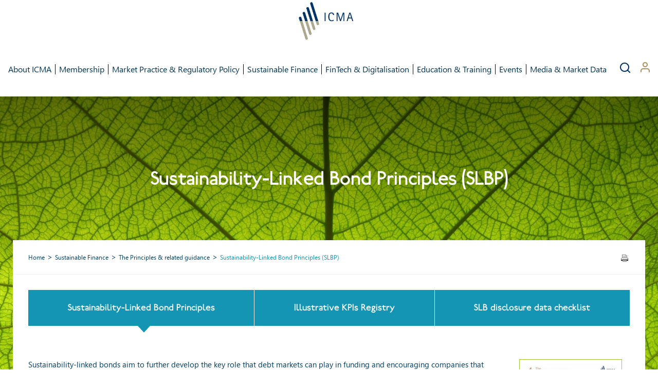

--- FILE ---
content_type: text/html; charset=utf-8
request_url: http://icmaupgrade.linux.lilo.cloud/sustainable-finance/the-principles-guidelines-and-handbooks/sustainability-linked-bond-principles-slbp/
body_size: 27869
content:
<!DOCTYPE html>
<!--[if !IE]><!-->
<html lang="en-US">
<!--<![endif]-->
<!--[if IE 6 ]><html lang="en-US" class="ie ie6"><![endif]-->
<!--[if IE 7 ]><html lang="en-US" class="ie ie7"><![endif]-->
<!--[if IE 8 ]><html lang="en-US" class="ie ie8"><![endif]-->
<head>
    <base href="http://icmaupgrade.linux.lilo.cloud/"><!--[if lte IE 6]></base><![endif]-->

    <title>Sustainability-Linked Bond Principles (SLBP) &raquo; ICMA</title>
    <meta charset="utf-8">
    <meta name="viewport" content="width=device-width, initial-scale=1.0, maximum-scale=1.0, user-scalable=0">
    <meta http-equiv="Content-Type" content="text/html; charset=utf-8">
    <link rel="preload" href="/themes/simple/css/segoeui.ttf" as="font" crossorigin="anonymous">
    <link rel="preload" href="/themes/simple/css/segoeuib.ttf" as="font" crossorigin="anonymous">
    <link rel="preload" href="/themes/simple/css/Railway.otf" as="font" crossorigin="anonymous">
    <meta name="generator" content="SilverStripe - https://www.silverstripe.org" />
<meta http-equiv="Content-Type" content="text/html; charset=utf-8" />
    <link rel="canonical" href="http://icmaupgrade.linux.lilo.cloud/sustainable-finance/the-principles-guidelines-and-handbooks/sustainability-linked-bond-principles-slbp/" />

    <link rel="stylesheet" href="https://fonts.googleapis.com/css2?family=Heebo:wght@300;400;500&display=swap" />
    <link rel="stylesheet" href="https://fonts.googleapis.com/css?family=Playfair+Display&display=swap" />

    <script id="Cookiebot" src="https://consent.cookiebot.com/uc.js" data-cbid="dced83c9-d0ef-4b8a-ae88-b7ecfb3331e5" data-blockingmode="auto" type="text/javascript" ></script>


    
    
    
    
    
    

    <!-- jQuery Modal -->
    
   <!-- <link rel="stylesheet" href="https://cdnjs.cloudflare.com/ajax/libs/jquery-modal/0.9.1/jquery.modal.min.css"/> -->
    <link rel="stylesheet" href="https://cdnjs.cloudflare.com/ajax/libs/jquery-modal/0.9.1/jquery.modal.min.css" integrity="sha384-UzZANHqi5XtMzJEIw1062n1nwy1o4PibRAVzTc15NN6/rubXbjgPIbtp4NMbrz2s" crossorigin="anonymous" />

    

    
    
    
    <link rel="shortcut icon" href="themes/simple/images/favicon.ico"/>

    

    <script data-cookieconsent="ignore">
        window.dataLayer = window.dataLayer || [];
        function gtag() {
            dataLayer.push(arguments);
        }
        gtag("consent", "default", {
            ad_personalization: "denied",
            ad_storage: "denied",
            ad_user_data: "denied",
            analytics_storage: "denied",
            functionality_storage: "denied",
            personalization_storage: "denied",
            security_storage: "granted",
            wait_for_update: 500,
        });
        gtag("set", "ads_data_redaction", true);
        gtag("set", "url_passthrough", true);
    </script>

    <!-- Google Tag Manager -->
    <script type="text/plain" data-cookieconsent="preferences, statistics, marketing">(function (w, d, s, l, i) {
        w[l] = w[l] || [];
        w[l].push({
            'gtm.start':
                new Date().getTime(), event: 'gtm.js'
        });
        var f = d.getElementsByTagName(s)[0],
            j = d.createElement(s), dl = l != 'dataLayer' ? '&l=' + l : '';
        j.async = true;
        j.src =
            'https://www.googletagmanager.com/gtm.js?id=' + i + dl;
        f.parentNode.insertBefore(j, f);
    })(window, document, 'script', 'dataLayer', 'GTM-P4VD3F3');
    </script>
    <!-- End Google Tag Manager -->






<link rel="stylesheet" type="text/css" href="/themes/simple/css/main.css?m=1760540222" />
<link rel="stylesheet" type="text/css" href="/themes/simple/css/slick.css?m=1593514423" />
<link rel="stylesheet" type="text/css" href="/themes/simple/css/media.css?m=1720179855" />
<link rel="stylesheet" type="text/css" href="/themes/simple/css/jquery-ui.min.css?m=1606818110" />
</head>
<body class="sustainability-linked bond principles (slbp) greenbondslongpage 37658 GreenbondsLongPage"
      dir="ltr">
<script type="application/javascript" src="/themes/simple/javascript/jquery.341.min.js?m=1593514469"></script>
<script type="application/javascript" src="/themes/simple/javascript/slick.min.js?m=1593514470"></script>
<script type="application/javascript" src="/themes/simple/javascript/scroller.js?m=1685001722"></script>
<script type="application/javascript" src="/themes/simple/javascript/jquery.validate.min.js?m=1593514699"></script>
<script type="application/javascript" src="/themes/simple/javascript/main.js?m=1722243238"></script>
<script type="application/javascript" src="/themes/simple/javascript/jquery.cookie.js?m=1593514690"></script>
<script type="application/javascript" src="/themes/simple/javascript/jquery.modal.js?m=1699536705"></script>
<script type="application/javascript" src="/themes/simple/javascript/jquery-ui.min.js?m=1758808906"></script>
<script type="application/javascript">//<![CDATA[
(function ($) {
    $(document).ready(function () {

        var intervalID = 0;

        $("input[name='EditableRadioField42582']").change(function () {

            if ($(this).val() === "Yes") {
                $("select[name='EditableDropdown48207']").closest('.col').hide();
                $("select[name='EditableDropdown48208']").closest('.col').hide();
                $("select[name='EditableDropdown48209']").closest('.col').hide();
                $("select[name='EditableDropdown48210']").closest('.col').hide();
                $("select[name='EditableDropdown48211']").closest('.col').hide();
                $("select[name='EditableDropdown48212']").closest('.col').hide();
                $("select[name='EditableDropdown48213']").closest('.col').hide();
                $("select[name='EditableDropdown48214']").closest('.col').hide();
                $("select[name='EditableDropdown48215']").closest('.col').hide();
                $("select[name='EditableDropdown48216']").closest('.col').hide();

                $("select[name='EditableDropdown42600']").val(1).change();
            } else {
                $("select[name='EditableDropdown48207']").closest('.col').show();
                $("select[name='EditableDropdown48208']").closest('.col').hide();
                $("select[name='EditableDropdown48209']").closest('.col').hide();
                $("select[name='EditableDropdown48210']").closest('.col').hide();
                $("select[name='EditableDropdown48211']").closest('.col').hide();
                $("select[name='EditableDropdown48212']").closest('.col').hide();
                $("select[name='EditableDropdown48213']").closest('.col').hide();
                $("select[name='EditableDropdown48214']").closest('.col').hide();
                $("select[name='EditableDropdown48215']").closest('.col').hide();
                $("select[name='EditableDropdown48216']").closest('.col').hide();

                $("select[name='EditableDropdown42600']").val(1).change();
            }


        });

    });
})(jQuery);
//]]></script>


<!--[if lt IE 7]>
<div style=' clear: both; height: 59px; padding:10px 0 0 15px; position: relative;'><a
    href="http://windows.microsoft.com/en-US/internet-explorer/products/ie/home?ocid=ie6_countdown_bannercode"><img
    src="http://www.theie6countdown.com/images/banners/warning_bar_0000_us.jpg" border="0" height="42" width="820"
    alt="You are using an outdated browser. For a faster, safer browsing experience, upgrade for free today."/></a>
</div> <![endif]-->




<style>

    .hdr .logo-new {
        width: 170px;
        display: block;
    }

    .pge .mw .mobile {
        display: none;
        color: #FFF;
        vertical-align: middle;
        text-align: center;
        font-weight: 300;
        width: 100%;
        height: 70px;
        border-bottom: 1px solid white;
    }

    .pge .mw .mobile span {
        margin: auto;
        text-align: center;
        background: url(/themes/simple/img/mobile-menu.png?m=1593514454) no-repeat center center;
        height: 70px;
        width: 70px;
    }

    .hdr .logo-new img,
    .hdr .logo-new picture {
        max-width: 100%;
    }

    .hdr .links a.account-link .company-name {
        margin-left: 3px;
    }

    .hdr .links a.account-link {
        margin-left: 20px;
        width: unset;
    }

    .hdr-wrap {
        max-width: 1830px;
        margin-left: auto;
        margin-right: auto;
        display: flex;
        justify-content: center;
        align-items: center;
        gap: 60px;
    }

    .hdr .links {
        min-width: unset;
    }

    .hdr .links .logincotainer {
        justify-content: flex-start;
    }

    .new-navigation .menuitems .section {
        display: flex;
    }

    .new-navigation .menuitems .section .sb-button {
        background-color: rgba(115, 183, 176, 0.2);
        border-radius: 20px;
        padding: 6px 15px;
        display: inline-block;
        font-size: 11px;
        line-height: 1.5em;
        letter-spacing: 0.15em;
        margin: 0 10px 10px 0;
    }

    .new-navigation .menu-sidebar-accreditations {
        display: flex;
        align-items: center;
        gap: 30px;
    }

    .new-navigation .menuitems .section .menu-sidebar p {
        font-size: 14px;
        line-height: 1.5em;
    }

    .new-navigation .menuitems .section .menu-sidebar h3 {
        color: #73b7b0;
        font-family: 'Playfair Display', serif;
        font-weight: 400;
        line-height: 1.5em;
        font-size: 18px;
    }

    .new-navigation .menuitems .section .menu-sidebar {
        flex-basis: 450px;
        padding: 30px;
        background-image: url(/themes/simple/images/education/menu-sidebar@0.5x.png?m=1670926657);
        background-size: cover;
        background-repeat: no-repeat;
        background-position: top left;
    }

    .new-navigation .menuitems .section .menu-primary {
        flex-basis: calc(100% - 450px);
        padding: 30px;
    }

    .new-navigation .menuitems .section .menu-primary > * {
        /*flex-basis: calc( (100% - 60px) / 3 );*/

        /*float: left;
        max-width: 450px;
        width: 100%;*/
    }

    .new-navigation .menuitems .section .menu-primary {
        /*display: grid;
        grid-template-columns: repeat(3, 1fr);
        gap: 10px;*/
        display: flex;
        flex-wrap: wrap;
        gap: 30px;

        flex-direction: column;
        max-height: 700px;
    }

    .new-navigation .menuitems .section .menu-primary h3 {
        margin-top: 0;
    }

    .new-navigation .menuitems h3 a {
        color: #73b7b0;
        font-family: 'Playfair Display', serif;
        font-weight: 400;
        line-height: 1.5em;
        font-size: 18px;
    }

    .new-navigation .menuitems a {
        color: #ffffff;
    }

    .new-navigation .menuitems {
        display: none;
        background-color: rgb(27, 47, 75);
        color: #ffffff;
        position: absolute;
        z-index: 99999;
        left: 0;
        right: 0;
        top: 106px;
    }

    .new-navigation .items {
        list-style: none;
        margin: 0;
        padding: 0;
    }

    .new-navigation a {
        line-height: 1.5em;
    }

    .new-navigation ul li a {
        color: #033553;
        font-size: 16px;
        line-height: 1.5em;
        padding: 0;

    }

    .new-navigation ul li:after {
        margin-right: 15px;
        content: " ";
        margin-left: 15px;
        background: #000;
        height: 20px;
        width: 1px;
    }

    .new-navigation ul li:last-child:after {
        content: none;
    }

    .new-navigation > ul > li {
        padding: 0;
        margin: 0;
        /*min-height: 106px;*/
        display: flex;
        align-items: center;
        justify-content: center;

    }

    .new-navigation > ul {
        list-style: none;
        margin: 0;
        padding: 0;
        display: flex;
        align-items: center;
        /*gap: 30px;*/
    }

    .hdr {
        position: relative;
    }

    .children.teriary{
        display: none;
        list-style: none;
    }

    .children.teriary li{
        position: relative;
    }

    .children.teriary li:before{
        display: inline-block;
        content: "";
        width: 8px;
        height: 8px;
        background: #FFF;
        margin-right: 5px;
        position: absolute;
        left: -20px;
        top: 8px;
    }




    li.hasChildren > a span.arrow{
        margin-right: 15px;
        margin-left: 15px;
        background: unset;
        color: #73b7b0;
        font-size: 25px;
        vertical-align: bottom;
        display: inline-block;
    }

    li.hasChildren > a.show span.arrow{
        transform: rotate(90deg);
    }

    @media only screen and (max-width: 1925px) {

        .new-navigation .menuitems .section .menu-primary {
            max-height: unset;
            flex-direction: unset;
            /*overflow: scroll;*/
        }

        .new-navigation .menuitems .section .menu-primary > * {
            flex-basis: calc((100% - 60px) / 3);
        }
    }

    @media only screen and (max-width: 1800px) {
        .new-navigation .menuitems {
            top: 150px;
        }
    }

    @media only screen and (max-width: 1650px) {
        .new-navigation .menuitems {
            top: 200px;
        }
    }    

    @media only screen and (max-width: 1623px) {
        .hdr {
            padding: 0 10px;
        }

        .hdr .logo-new {
            width: 120px;
        }

        .hdr-wrap {
            gap: unset;
            justify-content: space-around;
            flex-wrap: wrap;
        }

        .new-navigation ul li:after{
            margin-right: 7px;
            margin-left: 7px;
        }


    }

    @media only screen and (max-width: 1339px) {
        .hdr a {
            padding: 0;
        }

        .hdr .logo-new {
            padding-right: 10px;
        }

    }

    @media only screen and (max-width: 1214px) {
        .hdr .links a {
            margin-left: 10px;
        }

        .hdr .links a.account-link {
            margin-left: 5px;
        }
    }

    @media only screen and (max-width: 1196px) {
        .new-navigation > ul > li a {
            font-size: 13px;
        }
    }

    @media only screen and (max-width: 1083px) {
        .pge .mw .mobile {
            display: block;
            background: #003466;
        }

        .pge .mw .mobile span {
            display: block;
        }

        .hdr .new-navigation {
            display: none;
        }

        .hdr-wrap {
            justify-content: center;
        }

        .hdr .links {
            height: auto;
            padding-right: 0;
            flex-basis: 50%;
            min-width: unset;
            display: flex;
            justify-content: flex-end;
            align-items: flex-end;
            padding-bottom: 15px;
        }

        .hdr .logo-new {
            width: 170px;
        }
    }


</style>

<script type="text/javascript">


    jQuery(document).ready(function () {


        //jQuery(".hdr").show("fast");
        jQuery(".hdr").show();
        jQuery(".hdr").css("visibility", "visible");

        jQuery(".hdr .search").click(function (event) {
            event.preventDefault();
            jQuery('.hdr').toggleClass("showsearch");
        });
    });

    var navigationTimeout = null;
    var navigationTimeoutLimit = 500

    function hideNavigation(){
        jQuery('.new-navigation .menuitems').hide();
    }

// Function to calculate and display the height of the div
function calculateDivHeight() {
  const myDiv = document.getElementsByClassName('hdr')[0]; // Get the div element
  if (myDiv && window.innerWidth > 812 ) {
    const height = myDiv.offsetHeight; // Get the computed height of the div
    jQuery('.menuitems.hidden').css('top', height+'px');
 } 
}

// 1. Calculate height on page load
window.onload = calculateDivHeight;
 
// 2. Calculate height when the screen size changes
window.onresize = calculateDivHeight;


    jQuery(document).ready(function () {

        jQuery('.new-navigation > ul > li').hover(function () {
            clearTimeout(navigationTimeout);
            console.log('.menuitems .section.' + jQuery(this).attr('data-section'));
            jQuery('.new-navigation .menuitems').show();
            jQuery('.menuitems .section').hide();
            jQuery('.menuitems .section.' + jQuery(this).attr('data-section')).show();
        }, function () {
            /*console .log('hover out');*/
            navigationTimeout = setTimeout(hideNavigation, navigationTimeoutLimit);


        });

        jQuery('.new-navigation .menuitems').hover(function () {
            clearTimeout(navigationTimeout);
        }, function () {
            // hover off
            navigationTimeout = setTimeout(hideNavigation, navigationTimeoutLimit);
        });

        jQuery('li.hasChildren > a span.arrow').click(function (event){
            event.preventDefault();
            var currentElement = jQuery(this);
            currentElement.parent().parent().find(".children.teriary").toggle();
            currentElement.parent().toggleClass("show");
        });

    });
</script>

<div class="hdr" style="visibility: hidden">
    <div class="hdr-wrap">
        
        <a class="logo-new" href="/">
            <!-- --ORIGINAL LOGO---->
            <picture>
                <source type="image/png" srcset="/themes/simple/images/ICMA logo without wording.JPG?m=1671009265 1x, /themes/simple/images/ICMA logo without wording.JPG?m=1671009265 2x">
                <img src="/themes/simple/images/ICMA logo without wording.JPG?m=1671009265" alt="ICMA" title="ICMA" loading="lazy">
            </picture>

            <!-- --PRIDE LOGO-- -->
        <!--    <picture>
                <source type="image/png" srcset="/themes/simple/images/ICMA_Pridelogo.jpg?m=1751449625 1x, /themes/simple/images/ICMA_Pridelogo.jpg?m=1751449625 2x">
                <img src="/themes/simple/images/ICMA_Pridelogo.jpg?m=1751449625" alt="ICMA" title'="ICMA" loading="lazy">
            </picture>-->

        </a>



        <div class="new-navigation">
            <ul>
                
                    
                        
                    
                
                    
                
                    
                        
                            <li data-section="About-ICMA" class="link ">
                                <a href="/About-ICMA/"><span>About ICMA</span></a></li>
                        
                    
                
                    
                        
                            <li data-section="membership" class="link ">
                                <a href="/membership/"><span>Membership</span></a></li>
                        
                    
                
                    
                        
                            <li data-section="market-practice-and-regulatory-policy" class="link ">
                                <a href="/market-practice-and-regulatory-policy/"><span>Market Practice &amp; Regulatory Policy</span></a></li>
                        
                    
                
                    
                        
                            <li data-section="sustainable-finance" class="link ">
                                <a href="/sustainable-finance/"><span>Sustainable Finance</span></a></li>
                        
                    
                
                    
                        
                            <li data-section="fintech-and-digitalisation" class="link ">
                                <a href="/fintech-and-digitalisation/"><span>FinTech &amp; Digitalisation</span></a></li>
                        
                    
                
                    
                        
                            <li data-section="executive-education" class="link ">
                                <a href="/executive-education/"><span>Education &amp; Training</span></a></li>
                        
                    
                
                    
                        
                            <li data-section="events" class="section isactive">
                                <a href="/events/"><span>Events</span></a></li>
                        
                    
                
                    
                        
                            <li data-section="media-and-market-data" class="link ">
                                <a href="/media-and-market-data/"><span>Media &amp; Market Data</span></a></li>
                        
                    
                
                    
                
                    
                
                    
                
                    
                
                    
                
                    
                
                    
                
                    
                
                    
                
                    
                
                    
                
                    
                
                    
                
                    
                
                    
                
                    
                
                    
                
                    
                
                    
                
                    
                
                    
                
                    
                
                    
                
                    
                
            </ul>
            <div class="menuitems hidden">
                
                    
                        

                            

                        
                    
                
                    
                
                    
                        

                            
                                <div class="section About-ICMA 26873">

                                    <div class="menu-sidebar">

                                        <h3>Welcome to the International Capital Market Association</h3><p>For over 50 years ICMA and its members have worked together to promote the development of the international capital and securities markets, pioneering the rules, principles and recommendations which have laid the foundations for their successful operation.</p>
                                    </div>
                                    <div class="menu-primary">
                                        

                                            
                                                <div class="no-child-nodes">
                                                    <h3><a href="/About-ICMA/mission/"><span>Mission statement</span></a></h3>
                                                </div>
                                            

                                        

                                            
                                                <div class="no-child-nodes">
                                                    <h3><a href="/About-ICMA/history/"><span>History</span></a></h3>
                                                </div>
                                            

                                        

                                            
                                                <div class="">
                                                    <ul class="items">
                                                        <li class="group">
                                                            <h3><a href="/sustainable-finance/the-principles-guidelines-and-handbooks/sustainability-linked-bond-principles-slbp/#"><span>Governance</span></a></h3>

                                                            
                                                            <ul class="items children">
                                                                

                                                                    
                                                                    <li class="item level3 ">
                                                                        <a href="/About-ICMA/Governance/members/">
                                                                            Members
                                                                            
                                                                        </a>
                                                                        
                                                                    </li>



                                                                    
                                                                

                                                                    
                                                                    <li class="item level3 ">
                                                                        <a href="/About-ICMA/Governance/the-board/">
                                                                            The Board
                                                                            
                                                                        </a>
                                                                        
                                                                    </li>



                                                                    
                                                                

                                                                    
                                                                    <li class="item level3 ">
                                                                        <a href="/About-ICMA/Governance/the-chief-executive/">
                                                                            The Chief Executive
                                                                            
                                                                        </a>
                                                                        
                                                                    </li>



                                                                    
                                                                

                                                                    
                                                                    <li class="item level3 ">
                                                                        <a href="/About-ICMA/Governance/the-executive-committee/">
                                                                            The Executive Committee
                                                                            
                                                                        </a>
                                                                        
                                                                    </li>



                                                                    
                                                                

                                                                    
                                                                    <li class="item level3 ">
                                                                        <a href="/About-ICMA/Governance/the-general-meeting/">
                                                                            The General Meeting
                                                                            
                                                                        </a>
                                                                        
                                                                    </li>



                                                                    
                                                                

                                                                    
                                                                    <li class="item level3 ">
                                                                        <a href="/About-ICMA/Governance/the-nomination-committee/">
                                                                            The Nomination Committee
                                                                            
                                                                        </a>
                                                                        
                                                                    </li>



                                                                    
                                                                

                                                                    
                                                                    <li class="item level3 ">
                                                                        <a href="/About-ICMA/Governance/the-auditors/">
                                                                            The Auditors
                                                                            
                                                                        </a>
                                                                        
                                                                    </li>



                                                                    
                                                                

                                                                    
                                                                    <li class="item level3 ">
                                                                        <a href="/About-ICMA/Governance/icma-competition-law-guidelines/">
                                                                            ICMA Competition Law Guidelines
                                                                            
                                                                        </a>
                                                                        
                                                                    </li>



                                                                    
                                                                
                                                            </ul>
                                                        </li>
                                                    </ul>
                                                </div>

                                            

                                        

                                            
                                                <div class="no-child-nodes">
                                                    <h3><a href="/About-ICMA/icma-regions/"><span>The Regions</span></a></h3>
                                                </div>
                                            

                                        

                                            
                                                <div class="no-child-nodes">
                                                    <h3><a href="/About-ICMA/icma-councils-and-committees-2/"><span>ICMA Councils &amp; Committees</span></a></h3>
                                                </div>
                                            

                                        

                                            
                                                <div class="no-child-nodes">
                                                    <h3><a href="/About-ICMA/icma-in-asia-pacific/"><span>ICMA in Asia Pacific</span></a></h3>
                                                </div>
                                            

                                        

                                            
                                                <div class="">
                                                    <ul class="items">
                                                        <li class="group">
                                                            <h3><a href="/sustainable-finance/the-principles-guidelines-and-handbooks/sustainability-linked-bond-principles-slbp/#"><span>ICMA Social Networks</span></a></h3>

                                                            
                                                            <ul class="items children">
                                                                

                                                                    
                                                                    <li class="item level3 ">
                                                                        <a href="/About-ICMA/icma-social-networks/icma-future-leaders/">
                                                                            ICMA Future Leaders
                                                                            
                                                                        </a>
                                                                        
                                                                    </li>



                                                                    
                                                                

                                                                    
                                                                    <li class="item level3 ">
                                                                        <a href="/About-ICMA/icma-social-networks/ICMA-Women-s-Network/">
                                                                            ICMA Women&#039;s Network
                                                                            
                                                                        </a>
                                                                        
                                                                    </li>



                                                                    
                                                                

                                                                    
                                                                    <li class="item level3 ">
                                                                        <a href="https://icma.onpld.com/">
                                                                            ICMA Mentoring Platform
                                                                            
                                                                        </a>
                                                                        
                                                                    </li>



                                                                    
                                                                
                                                            </ul>
                                                        </li>
                                                    </ul>
                                                </div>

                                            

                                        

                                            
                                                <div class="no-child-nodes">
                                                    <h3><a href="/About-ICMA/international-affiliations/"><span>International Affiliations</span></a></h3>
                                                </div>
                                            

                                        

                                            
                                                <div class="no-child-nodes">
                                                    <h3><a href="/About-ICMA/supporting-technical-assistance-and-capacity-building-programmes/"><span>Capacity Building</span></a></h3>
                                                </div>
                                            

                                        

                                            
                                                <div class="no-child-nodes">
                                                    <h3><a href="/About-ICMA/icma-product-information/"><span>ICMA product information</span></a></h3>
                                                </div>
                                            

                                        

                                            
                                                <div class="no-child-nodes">
                                                    <h3><a href="/About-ICMA/employment-opportunities/"><span>Employment Opportunities</span></a></h3>
                                                </div>
                                            

                                        
                                        <div style="clear: both;"></div>
                                    </div>
                                </div>
                            

                        
                    
                
                    
                        

                            
                                <div class="section membership 23315">

                                    <div class="menu-sidebar">

                                        <h3>A global community for the capital markets</h3><p>ICMA has around 630 members located in 71 jurisdictions drawn from both the sell and buy-side of the market.</p>
                                    </div>
                                    <div class="menu-primary">
                                        

                                            
                                                <div class="no-child-nodes">
                                                    <h3><a href="/membership/benefits-of-membership/"><span>Benefits of Membership</span></a></h3>
                                                </div>
                                            

                                        

                                            
                                                <div class="no-child-nodes">
                                                    <h3><a href="/membership/apply-for-membership/"><span>Apply for Membership</span></a></h3>
                                                </div>
                                            

                                        

                                            
                                                <div class="no-child-nodes">
                                                    <h3><a href="/membership/List-of-principal-delegates-2/"><span>List of ICMA Member Firms</span></a></h3>
                                                </div>
                                            

                                        

                                            
                                                <div class="no-child-nodes">
                                                    <h3><a href="/membership/icma-members-register/"><span>ICMA Members Register</span></a></h3>
                                                </div>
                                            

                                        
                                        <div style="clear: both;"></div>
                                    </div>
                                </div>
                            

                        
                    
                
                    
                        

                            
                                <div class="section market-practice-and-regulatory-policy 26811">

                                    <div class="menu-sidebar">

                                        <h3>ICMA engages with its global membership on market practice and regulatory policy issues through its expert forums.</h3><p>Here are the key sections covering our work programmes, including contact details of ICMA staff responsible for each area.</p>
                                    </div>
                                    <div class="menu-primary">
                                        

                                            
                                                <div class="">
                                                    <ul class="items">
                                                        <li class="group">
                                                            <h3><a href="/market-practice-and-regulatory-policy/primary-markets/"><span>Primary Markets</span></a></h3>

                                                            
                                                            <ul class="items children">
                                                                

                                                                    
                                                                    <li class="item level3 ">
                                                                        <a href="/market-practice-and-regulatory-policy/primary-markets/ipma-handbook-home/">
                                                                            ICMA Primary Market Handbook - Home
                                                                            
                                                                        </a>
                                                                        
                                                                    </li>



                                                                    
                                                                

                                                                    
                                                                    <li class="item level3 hasChildren">
                                                                        <a href="/sustainable-finance/the-principles-guidelines-and-handbooks/sustainability-linked-bond-principles-slbp/#">
                                                                            Primary Market Committees
                                                                            
                                                                                <span class="arrow">
                                                                                &#8227;
                                                                            </span>
                                                                            
                                                                        </a>
                                                                        

                                                                            <ul class="children teriary">

                                                                                
                                                                                    <li class="item"><a href="/market-practice-and-regulatory-policy/primary-markets/primary-market-committees/icma-primary-market-practices-committee/">ICMA Primary Market Practices Committee</a></li>
                                                                                
                                                                                    <li class="item"><a href="/market-practice-and-regulatory-policy/primary-markets/primary-market-committees/icma-asia-bond-syndicate-forum/">ICMA Asia Pacific Bond Syndicate Forum</a></li>
                                                                                
                                                                                    <li class="item"><a href="/market-practice-and-regulatory-policy/primary-markets/primary-market-committees/icma-legal-and-documentation-committee/">ICMA Legal and Documentation Committee</a></li>
                                                                                
                                                                                    <li class="item"><a href="/market-practice-and-regulatory-policy/primary-markets/primary-market-committees/icma-asia-legal-and-documentation-forum/">ICMA Asia Pacific Legal &amp; Documentation Forum</a></li>
                                                                                
                                                                                    <li class="item"><a href="/market-practice-and-regulatory-policy/primary-markets/primary-market-committees/public-sector-issuer-forum/">Public Sector Issuer Forum</a></li>
                                                                                
                                                                                    <li class="item"><a href="/market-practice-and-regulatory-policy/primary-markets/primary-market-committees/icma-corporate-issuer-forum/">ICMA Corporate Issuer Forum</a></li>
                                                                                
                                                                                    <li class="item"><a href="/market-practice-and-regulatory-policy/primary-markets/primary-market-committees/icma-financial-institution-issuer-forum/">ICMA Financial Institution Issuer Forum</a></li>
                                                                                
                                                                            </ul>

                                                                        
                                                                    </li>



                                                                    
                                                                

                                                                    
                                                                    <li class="item level3 hasChildren">
                                                                        <a href="/sustainable-finance/the-principles-guidelines-and-handbooks/sustainability-linked-bond-principles-slbp/#">
                                                                            Primary Market Topics
                                                                            
                                                                                <span class="arrow">
                                                                                &#8227;
                                                                            </span>
                                                                            
                                                                        </a>
                                                                        

                                                                            <ul class="children teriary">

                                                                                
                                                                                    <li class="item"><a href="/market-practice-and-regulatory-policy/primary-markets/primary-market-topics/accounting-and-auditing/">Accounting and Auditing</a></li>
                                                                                
                                                                                    <li class="item"><a href="/market-practice-and-regulatory-policy/benchmark-reform-and-transition-to-risk-free-rates/">Benchmark Reform and Transition to Risk-Free Rates</a></li>
                                                                                
                                                                                    <li class="item"><a href="/market-practice-and-regulatory-policy/primary-markets/primary-market-topics/mifid-ii-r-in-primary-markets/">MiFID II/R in Primary Markets</a></li>
                                                                                
                                                                                    <li class="item"><a href="/market-practice-and-regulatory-policy/primary-markets/primary-market-topics/primary-markets-conduct-non-mifid/">Primary Markets Conduct (non-MiFID)</a></li>
                                                                                
                                                                                    <li class="item"><a href="/fintech-and-digitalisation/">Electronification</a></li>
                                                                                
                                                                                    <li class="item"><a href="/fintech-and-digitalisation/primary-markets-fintech-directory/">Primary Markets Technology Mapping Directory</a></li>
                                                                                
                                                                                    <li class="item"><a href="/market-practice-and-regulatory-policy/primary-markets/primary-market-topics/dialogue-with-investors/">Dialogue with Investors</a></li>
                                                                                
                                                                                    <li class="item"><a href="/market-practice-and-regulatory-policy/primary-markets/primary-market-topics/initial-disclosure-pd-and-priips/">Prospectuses</a></li>
                                                                                
                                                                                    <li class="item"><a href="/market-practice-and-regulatory-policy/primary-markets/primary-market-topics/initial-disclosure-priips-kid/">PRIIPs KIDs</a></li>
                                                                                
                                                                                    <li class="item"><a href="/market-practice-and-regulatory-policy/primary-markets/primary-market-topics/retail-access-to-bond-markets/">Retail Access to Bond Markets</a></li>
                                                                                
                                                                                    <li class="item"><a href="/market-practice-and-regulatory-policy/primary-markets/primary-market-topics/market-infrastructure-and-asset-servicing/">Market Infrastructure and Asset Servicing</a></li>
                                                                                
                                                                                    <li class="item"><a href="/market-practice-and-regulatory-policy/primary-markets/primary-market-topics/market-abuse-regulation-mar/">Market Abuse Regulation (MAR) - Primary Market Aspects</a></li>
                                                                                
                                                                                    <li class="item"><a href="/market-practice-and-regulatory-policy/primary-markets/primary-market-topics/periodic-reporting-continuing-obligations/">Periodic Reporting / Continuing Obligations</a></li>
                                                                                
                                                                                    <li class="item"><a href="/market-practice-and-regulatory-policy/primary-markets/primary-market-topics/taxation/">Taxation (Primary Markets)</a></li>
                                                                                
                                                                                    <li class="item"><a href="/market-practice-and-regulatory-policy/primary-markets/primary-market-topics/other-icma-primary-market-advocacy-materials/">Other ICMA Primary Market Materials</a></li>
                                                                                
                                                                            </ul>

                                                                        
                                                                    </li>



                                                                    
                                                                

                                                                    
                                                                    <li class="item level3 hasChildren">
                                                                        <a href="/sustainable-finance/the-principles-guidelines-and-handbooks/sustainability-linked-bond-principles-slbp/#">
                                                                            Primary Market Products
                                                                            
                                                                                <span class="arrow">
                                                                                &#8227;
                                                                            </span>
                                                                            
                                                                        </a>
                                                                        

                                                                            <ul class="children teriary">

                                                                                
                                                                                    <li class="item"><a href="/market-practice-and-regulatory-policy/primary-markets/primary-market-products/bank-capital/">Bank Capital</a></li>
                                                                                
                                                                                    <li class="item"><a href="/market-practice-and-regulatory-policy/primary-markets/primary-market-products/infrastructure-financing/">Infrastructure Financing</a></li>
                                                                                
                                                                                    <li class="item"><a href="/market-practice-and-regulatory-policy/primary-markets/primary-market-products/islamic_finance/">Islamic Finance</a></li>
                                                                                
                                                                                    <li class="item"><a href="/market-practice-and-regulatory-policy/primary-markets/primary-market-products/private-placements/">Private Placements</a></li>
                                                                                
                                                                                    <li class="item"><a href="/market-practice-and-regulatory-policy/primary-markets/primary-market-products/retail-structured-products/">Retail Structured Products</a></li>
                                                                                
                                                                                    <li class="item"><a href="/market-practice-and-regulatory-policy/primary-markets/primary-market-products/securitisation/">Securitisation</a></li>
                                                                                
                                                                                    <li class="item"><a href="/resources-2/Sovereign-Debt-Information/">Sovereign Debt</a></li>
                                                                                
                                                                                    <li class="item"><a href="/market-practice-and-regulatory-policy/asset-management/Specific-regulatory-issues/securitisation/">Securitisation (Asset Management Perspective)</a></li>
                                                                                
                                                                            </ul>

                                                                        
                                                                    </li>



                                                                    
                                                                

                                                                    
                                                                    <li class="item level3 ">
                                                                        <a href="/market-practice-and-regulatory-policy/primary-markets/primary-market-innovation-including-fintech-and-digitalisation/">
                                                                            Primary Market Innovation (including FinTech &amp; Digitalisation)
                                                                            
                                                                        </a>
                                                                        
                                                                    </li>



                                                                    
                                                                
                                                            </ul>
                                                        </li>
                                                    </ul>
                                                </div>

                                            

                                        

                                            
                                                <div class="">
                                                    <ul class="items">
                                                        <li class="group">
                                                            <h3><a href="/market-practice-and-regulatory-policy/secondary-markets/"><span>Secondary Markets</span></a></h3>

                                                            
                                                            <ul class="items children">
                                                                

                                                                    
                                                                    <li class="item level3 hasChildren">
                                                                        <a href="/market-practice-and-regulatory-policy/secondary-markets/icmas-rules-and-recommendations-for-the-secondary-market/">
                                                                            ICMA’s Rules and Recommendations for the Secondary Market
                                                                            
                                                                                <span class="arrow">
                                                                                &#8227;
                                                                            </span>
                                                                            
                                                                        </a>
                                                                        

                                                                            <ul class="children teriary">

                                                                                
                                                                                    <li class="item"><a href="/market-practice-and-regulatory-policy/secondary-markets/icmas-rules-and-recommendations-for-the-secondary-market/icma-consultation-on-the-buy-in-rules/">ICMA Consultation on the Buy-in Rules</a></li>
                                                                                
                                                                            </ul>

                                                                        
                                                                    </li>



                                                                    
                                                                

                                                                    
                                                                    <li class="item level3 hasChildren">
                                                                        <a href="/sustainable-finance/the-principles-guidelines-and-handbooks/sustainability-linked-bond-principles-slbp/#">
                                                                            Secondary Market Practices Committee (SMPC) and related Working Groups
                                                                            
                                                                                <span class="arrow">
                                                                                &#8227;
                                                                            </span>
                                                                            
                                                                        </a>
                                                                        

                                                                            <ul class="children teriary">

                                                                                
                                                                                    <li class="item"><a href="/market-practice-and-regulatory-policy/secondary-markets/secondary-market-practices-committee-smpc-and-related-working-groups/icma-smpc-and-terms-of-reference/">ICMA SMPC and Terms of Reference</a></li>
                                                                                
                                                                                    <li class="item"><a href="/market-practice-and-regulatory-policy/secondary-markets/secondary-market-practices-committee-smpc-and-related-working-groups/mifid-ii-r-working-group/">MiFID II/R Working Group</a></li>
                                                                                
                                                                                    <li class="item"><a href="/market-practice-and-regulatory-policy/secondary-markets/secondary-market-practices-committee-smpc-and-related-working-groups/csdr-sd-working-group/">CSDR-SD Working Group</a></li>
                                                                                
                                                                                    <li class="item"><a href="/market-practice-and-regulatory-policy/secondary-markets/secondary-market-practices-committee-smpc-and-related-working-groups/smpc-secondary-market-rules-and-recommendations/">SMPC - Secondary Market Rules &amp; Recommendations </a></li>
                                                                                
                                                                                    <li class="item"><a href="/market-practice-and-regulatory-policy/secondary-markets/secondary-market-practices-committee-smpc-and-related-working-groups/icma-electronic-trading-council-etc/">ICMA Electronic Trading Working Group (ETWG)</a></li>
                                                                                
                                                                                    <li class="item"><a href="/market-practice-and-regulatory-policy/secondary-markets/secondary-market-practices-committee-smpc-and-related-working-groups/icma-electronic-trading-council-etc-2/">ICMA Bond Market Liquidity Taskforce</a></li>
                                                                                
                                                                            </ul>

                                                                        
                                                                    </li>



                                                                    
                                                                

                                                                    
                                                                    <li class="item level3 ">
                                                                        <a href="/market-practice-and-regulatory-policy/secondary-markets/central-bank-corporate-bond-purchase-programmes/">
                                                                            Central Bank Corporate Bond Purchase Programmes
                                                                            
                                                                        </a>
                                                                        
                                                                    </li>



                                                                    
                                                                

                                                                    
                                                                    <li class="item level3 hasChildren">
                                                                        <a href="/sustainable-finance/the-principles-guidelines-and-handbooks/sustainability-linked-bond-principles-slbp/#">
                                                                            Electronic Trading
                                                                            
                                                                                <span class="arrow">
                                                                                &#8227;
                                                                            </span>
                                                                            
                                                                        </a>
                                                                        

                                                                            <ul class="children teriary">

                                                                                
                                                                                    <li class="item"><a href="/market-practice-and-regulatory-policy/secondary-markets/electronic-trading/icma-electronic-trading-fintech-directory/">ICMA Electronic Trading FinTech Directory</a></li>
                                                                                
                                                                                    <li class="item"><a href="/market-practice-and-regulatory-policy/secondary-markets/electronic-trading/icma-industry-guide-to-definitions-and-best-practice-for-bond-pricing-distribution/">ICMA Industry Guide to Definitions and Best Practice for Bond Pricing Distribution</a></li>
                                                                                
                                                                                    <li class="item"><a href="/market-practice-and-regulatory-policy/secondary-markets/electronic-trading/papers-and-reports/">Papers and Reports</a></li>
                                                                                
                                                                                    <li class="item"><a href="/market-practice-and-regulatory-policy/repo-and-collateral-markets/fintech/common-domain-model-cdm/">Common Domain Model (CDM)</a></li>
                                                                                
                                                                            </ul>

                                                                        
                                                                    </li>



                                                                    
                                                                

                                                                    
                                                                    <li class="item level3 ">
                                                                        <a href="/market-practice-and-regulatory-policy/repo-and-collateral-markets/t-1-the-shortening-of-standard-settlement-cycles/">
                                                                            “T+1” – the shortening of standard settlement cycles
                                                                            
                                                                        </a>
                                                                        
                                                                    </li>



                                                                    
                                                                

                                                                    
                                                                    <li class="item level3 hasChildren">
                                                                        <a href="/market-practice-and-regulatory-policy/secondary-markets/market-transparency/">
                                                                            Market Transparency
                                                                            
                                                                                <span class="arrow">
                                                                                &#8227;
                                                                            </span>
                                                                            
                                                                        </a>
                                                                        

                                                                            <ul class="children teriary">

                                                                                
                                                                                    <li class="item"><a href="/market-practice-and-regulatory-policy/secondary-markets/market-transparency/global-overview-of-bond-market-post-trade-transparency-regimes/">Transparency Directory</a></li>
                                                                                
                                                                                    <li class="item"><a href="/market-practice-and-regulatory-policy/secondary-markets/market-transparency/consolidated-tape/">Consolidated Tape</a></li>
                                                                                
                                                                            </ul>

                                                                        
                                                                    </li>



                                                                    
                                                                

                                                                    
                                                                    <li class="item level3 hasChildren">
                                                                        <a href="/market-practice-and-regulatory-policy/secondary-markets/market-data/">
                                                                            Market Data
                                                                            
                                                                                <span class="arrow">
                                                                                &#8227;
                                                                            </span>
                                                                            
                                                                        </a>
                                                                        

                                                                            <ul class="children teriary">

                                                                                
                                                                                    <li class="item"><a href="/market-practice-and-regulatory-policy/secondary-markets/market-data/ice-data-traded-volumes/">IG Corporate Bond Traded Volumes (ICE Data Services)</a></li>
                                                                                
                                                                                    <li class="item"><a href="/market-practice-and-regulatory-policy/secondary-markets/market-data/euro-government-bond-markets/">Euro Government Bond Markets</a></li>
                                                                                
                                                                                    <li class="item"><a href="/market-practice-and-regulatory-policy/secondary-markets/market-data/euro-corporate-bond-markets/">Euro Corporate Bond Markets</a></li>
                                                                                
                                                                                    <li class="item"><a href="/market-practice-and-regulatory-policy/secondary-markets/market-data/global-bond-yields/">Global Bond Yields</a></li>
                                                                                
                                                                            </ul>

                                                                        
                                                                    </li>



                                                                    
                                                                

                                                                    
                                                                    <li class="item level3 hasChildren">
                                                                        <a href="/sustainable-finance/the-principles-guidelines-and-handbooks/sustainability-linked-bond-principles-slbp/#">
                                                                            Market Liquidity
                                                                            
                                                                                <span class="arrow">
                                                                                &#8227;
                                                                            </span>
                                                                            
                                                                        </a>
                                                                        

                                                                            <ul class="children teriary">

                                                                                
                                                                                    <li class="item"><a href="/market-practice-and-regulatory-policy/secondary-markets/market-liquidity/bond-market-liquidity-library/">Bond Market Liquidity Library</a></li>
                                                                                
                                                                                    <li class="item"><a href="/market-practice-and-regulatory-policy/secondary-markets/market-liquidity/european-commission-expert-group-on-corporate-bond-market-liquidity/">European Commission Expert Group on Corporate Bond Markets</a></li>
                                                                                
                                                                                    <li class="item"><a href="/market-practice-and-regulatory-policy/secondary-markets/market-liquidity/studies-and-papers/">ICMA Studies and Papers</a></li>
                                                                                
                                                                            </ul>

                                                                        
                                                                    </li>



                                                                    
                                                                

                                                                    
                                                                    <li class="item level3 hasChildren">
                                                                        <a href="/sustainable-finance/the-principles-guidelines-and-handbooks/sustainability-linked-bond-principles-slbp/#">
                                                                            Secondary Markets Regulation
                                                                            
                                                                                <span class="arrow">
                                                                                &#8227;
                                                                            </span>
                                                                            
                                                                        </a>
                                                                        

                                                                            <ul class="children teriary">

                                                                                
                                                                                    <li class="item"><a href="/market-practice-and-regulatory-policy/secondary-markets/secondary-markets-regulation/mifid-iir/">MiFID II/R</a></li>
                                                                                
                                                                                    <li class="item"><a href="/market-practice-and-regulatory-policy/secondary-markets/secondary-markets-regulation/csdr-settlement-discipline/">CSDR Settlement Discipline</a></li>
                                                                                
                                                                                    <li class="item"><a href="/market-practice-and-regulatory-policy/secondary-markets/secondary-markets-regulation/fundamental-review-of-the-trading-book-frtb/">Fundamental Review of the Trading Book (FRTB)</a></li>
                                                                                
                                                                                    <li class="item"><a href="/market-practice-and-regulatory-policy/secondary-markets/secondary-markets-regulation/marinvestment-recommendations/">MAR/Investment recommendations</a></li>
                                                                                
                                                                            </ul>

                                                                        
                                                                    </li>



                                                                    
                                                                

                                                                    
                                                                    <li class="item level3 ">
                                                                        <a href="/market-practice-and-regulatory-policy/secondary-markets/euro-safe-assets/">
                                                                            Euro Safe Assets
                                                                            
                                                                        </a>
                                                                        
                                                                    </li>



                                                                    
                                                                

                                                                    
                                                                    <li class="item level3 ">
                                                                        <a href="/market-practice-and-regulatory-policy/secondary-markets/archive/">
                                                                            Archive
                                                                            
                                                                        </a>
                                                                        
                                                                    </li>



                                                                    
                                                                
                                                            </ul>
                                                        </li>
                                                    </ul>
                                                </div>

                                            

                                        

                                            
                                                <div class="">
                                                    <ul class="items">
                                                        <li class="group">
                                                            <h3><a href="/market-practice-and-regulatory-policy/repo-and-collateral-markets/"><span>Repo and Collateral Markets</span></a></h3>

                                                            
                                                            <ul class="items children">
                                                                

                                                                    
                                                                    <li class="item level3 hasChildren">
                                                                        <a href="/sustainable-finance/the-principles-guidelines-and-handbooks/sustainability-linked-bond-principles-slbp/#">
                                                                            Legal Documentation
                                                                            
                                                                                <span class="arrow">
                                                                                &#8227;
                                                                            </span>
                                                                            
                                                                        </a>
                                                                        

                                                                            <ul class="children teriary">

                                                                                
                                                                                    <li class="item"><a href="/market-practice-and-regulatory-policy/repo-and-collateral-markets/legal-documentation/global-master-repurchase-agreement-gmra/">Global Master Repurchase Agreement (GMRA)</a></li>
                                                                                
                                                                                    <li class="item"><a href="/market-practice-and-regulatory-policy/repo-and-collateral-markets/legal-documentation/icma-gmra-legal-opinions/">ICMA GMRA Legal Opinions</a></li>
                                                                                
                                                                                    <li class="item"><a href="/market-practice-and-regulatory-policy/repo-and-collateral-markets/legal-documentation/icma-gmra-clause-library-and-taxonomy/">ICMA GMRA Clause Library and Taxonomy</a></li>
                                                                                
                                                                                    <li class="item"><a href="/market-practice-and-regulatory-policy/repo-and-collateral-markets/legal-documentation/master-regulatory-reporting-agreement-mrra/">Master Regulatory Reporting Agreement (MRRA)</a></li>
                                                                                
                                                                                    <li class="item"><a href="/market-practice-and-regulatory-policy/repo-and-collateral-markets/legal-documentation/resolution-stays/">Resolution Stays</a></li>
                                                                                
                                                                                    <li class="item"><a href="/market-practice-and-regulatory-policy/repo-and-collateral-markets/legal-documentation/icma-faqs-in-relation-to-the-gmra-and-market-turbulence/">ICMA FAQs in relation to the GMRA and market turbulence</a></li>
                                                                                
                                                                                    <li class="item"><a href="/market-practice-and-regulatory-policy/repo-and-collateral-markets/legal-documentation/2011-global-master-repurchase-agreement-gmra-protocol-revised-adhering-parties/">2011 Global Master Repurchase Agreement (GMRA) Protocol (Revised)    Adhering Parties</a></li>
                                                                                
                                                                            </ul>

                                                                        
                                                                    </li>



                                                                    
                                                                

                                                                    
                                                                    <li class="item level3 hasChildren">
                                                                        <a href="/sustainable-finance/the-principles-guidelines-and-handbooks/sustainability-linked-bond-principles-slbp/#">
                                                                            Repo and Collateral Council and related groups
                                                                            
                                                                                <span class="arrow">
                                                                                &#8227;
                                                                            </span>
                                                                            
                                                                        </a>
                                                                        

                                                                            <ul class="children teriary">

                                                                                
                                                                                    <li class="item"><a href="/market-practice-and-regulatory-policy/repo-and-collateral-markets/icma-ercc-governance/icma-global-repo-and-collateral-forum-grcf-2/">ICMA Global Repo and Collateral Forum (GRCF)</a></li>
                                                                                
                                                                                    <li class="item"><a href="/market-practice-and-regulatory-policy/repo-and-collateral-markets/icma-ercc-governance/icma-ercc-members/">ICMA European Repo and Collateral Council (ERCC)</a></li>
                                                                                
                                                                                    <li class="item"><a href="/market-practice-and-regulatory-policy/repo-and-collateral-markets/icma-ercc-governance/icma-european-repo-and-collateral-committee/">ICMA European Repo and Collateral Committee</a></li>
                                                                                
                                                                                    <li class="item"><a href="/market-practice-and-regulatory-policy/repo-and-collateral-markets/icma-ercc-governance/icma-ercc-operations-group/">ICMA ERCC Operations Group</a></li>
                                                                                
                                                                            </ul>

                                                                        
                                                                    </li>



                                                                    
                                                                

                                                                    
                                                                    <li class="item level3 hasChildren">
                                                                        <a href="/sustainable-finance/the-principles-guidelines-and-handbooks/sustainability-linked-bond-principles-slbp/#">
                                                                            ICMA ERCC Publications
                                                                            
                                                                                <span class="arrow">
                                                                                &#8227;
                                                                            </span>
                                                                            
                                                                        </a>
                                                                        

                                                                            <ul class="children teriary">

                                                                                
                                                                                    <li class="item"><a href="/market-practice-and-regulatory-policy/repo-and-collateral-markets/icma-ercc-publications/icma-ercc-reports/">ICMA ERCC Reports</a></li>
                                                                                
                                                                                    <li class="item"><a href="/market-practice-and-regulatory-policy/repo-and-collateral-markets/icma-ercc-publications/icma-ercc-position-papers-and-responses-to-public-consultations/">ICMA ERCC Position Papers and Responses to Public Consultations</a></li>
                                                                                
                                                                                    <li class="item"><a href="/market-practice-and-regulatory-policy/repo-and-collateral-markets/icma-ercc-publications/icma-ercc-guide-to-best-practice-in-the-european-repo-market/">ICMA ERCC Guide to Best Practice in the European Repo Market</a></li>
                                                                                
                                                                                    <li class="item"><a href="/market-practice-and-regulatory-policy/repo-and-collateral-markets/icma-ercc-publications/frequently-asked-questions-on-repo/">Frequently Asked Questions on Repo</a></li>
                                                                                
                                                                                    <li class="item"><a href="/market-practice-and-regulatory-policy/repo-and-collateral-markets/icma-ercc-publications/icma-ercc-recommendations-for-reporting-under-sftr/">ICMA ERCC Recommendations for Reporting under SFTR</a></li>
                                                                                
                                                                            </ul>

                                                                        
                                                                    </li>



                                                                    
                                                                

                                                                    
                                                                    <li class="item level3 ">
                                                                        <a href="/market-practice-and-regulatory-policy/repo-and-collateral-markets/t-1-the-shortening-of-standard-settlement-cycles/">
                                                                            “T+1” – the shortening of standard settlement cycles
                                                                            
                                                                        </a>
                                                                        
                                                                    </li>



                                                                    
                                                                

                                                                    
                                                                    <li class="item level3 hasChildren">
                                                                        <a href="/market-practice-and-regulatory-policy/repo-and-collateral-markets/market-data/">
                                                                            Market Data
                                                                            
                                                                                <span class="arrow">
                                                                                &#8227;
                                                                            </span>
                                                                            
                                                                        </a>
                                                                        

                                                                            <ul class="children teriary">

                                                                                
                                                                                    <li class="item"><a href="/market-practice-and-regulatory-policy/repo-and-collateral-markets/market-data/sftr-public-data/">SFTR Public Data</a></li>
                                                                                
                                                                                    <li class="item"><a href="/market-practice-and-regulatory-policy/repo-and-collateral-markets/market-data/icma-european-repo-market-survey/">ICMA European Repo Market Survey</a></li>
                                                                                
                                                                                    <li class="item"><a href="/market-practice-and-regulatory-policy/repo-and-collateral-markets/market-data/euro-repo-funds-rate/">Euro Repo Funds Rate</a></li>
                                                                                
                                                                                    <li class="item"><a href="/market-practice-and-regulatory-policy/repo-and-collateral-markets/market-data/icma-asia-pacific-repo-market-survey/">ICMA Asia-Pacific Repo Market Survey</a></li>
                                                                                
                                                                            </ul>

                                                                        
                                                                    </li>



                                                                    
                                                                

                                                                    
                                                                    <li class="item level3 hasChildren">
                                                                        <a href="/sustainable-finance/the-principles-guidelines-and-handbooks/sustainability-linked-bond-principles-slbp/#">
                                                                            Regulation
                                                                            
                                                                                <span class="arrow">
                                                                                &#8227;
                                                                            </span>
                                                                            
                                                                        </a>
                                                                        

                                                                            <ul class="children teriary">

                                                                                
                                                                                    <li class="item"><a href="/market-practice-and-regulatory-policy/repo-and-collateral-markets/regulation/mifid-ii-r-and-sfts/">MiFID II/R and SFTs</a></li>
                                                                                
                                                                                    <li class="item"><a href="/market-practice-and-regulatory-policy/repo-and-collateral-markets/regulation/regulatory-reporting-of-sfts/">SFT Regulation (SFTR)</a></li>
                                                                                
                                                                            </ul>

                                                                        
                                                                    </li>



                                                                    
                                                                

                                                                    
                                                                    <li class="item level3 hasChildren">
                                                                        <a href="/sustainable-finance/the-principles-guidelines-and-handbooks/sustainability-linked-bond-principles-slbp/#">
                                                                            FinTech
                                                                            
                                                                                <span class="arrow">
                                                                                &#8227;
                                                                            </span>
                                                                            
                                                                        </a>
                                                                        

                                                                            <ul class="children teriary">

                                                                                
                                                                                    <li class="item"><a href="/fintech-and-digitalisation/operations-fintech-directory/">ICMA Ops FinTech Mapping Directory</a></li>
                                                                                
                                                                                    <li class="item"><a href="/market-practice-and-regulatory-policy/repo-and-collateral-markets/fintech/common-domain-model-cdm/">FINOS Common Domain Model (CDM)</a></li>
                                                                                
                                                                                    <li class="item"><a href="/market-practice-and-regulatory-policy/repo-and-collateral-markets/fintech/repo-trading-fintech-directory/">Repo Trading FinTech Directory</a></li>
                                                                                
                                                                            </ul>

                                                                        
                                                                    </li>



                                                                    
                                                                

                                                                    
                                                                    <li class="item level3 ">
                                                                        <a href="/market-practice-and-regulatory-policy/repo-and-collateral-markets/repo-and-sustainability/">
                                                                            Repo and Sustainability
                                                                            
                                                                        </a>
                                                                        
                                                                    </li>



                                                                    
                                                                

                                                                    
                                                                    <li class="item level3 hasChildren">
                                                                        <a href="/sustainable-finance/the-principles-guidelines-and-handbooks/sustainability-linked-bond-principles-slbp/#">
                                                                            Other Resources
                                                                            
                                                                                <span class="arrow">
                                                                                &#8227;
                                                                            </span>
                                                                            
                                                                        </a>
                                                                        

                                                                            <ul class="children teriary">

                                                                                
                                                                                    <li class="item"><a href="/market-practice-and-regulatory-policy/repo-and-collateral-markets/other-resources/icma-guide-to-asia-repo-markets/">ICMA Guide to Asia Repo Markets</a></li>
                                                                                
                                                                                    <li class="item"><a href="/market-practice-and-regulatory-policy/repo-and-collateral-markets/other-resources/sec-mandatory-clearing-for-u-s-treasuries/">SEC mandatory clearing for U.S. Treasuries</a></li>
                                                                                
                                                                                    <li class="item"><a href="/market-practice-and-regulatory-policy/repo-and-collateral-markets/other-resources/latest-icma-repo-news/">Latest ICMA Repo News</a></li>
                                                                                
                                                                                    <li class="item"><a href="/market-practice-and-regulatory-policy/repo-and-collateral-markets/other-resources/sanctions-on-russia-considerations-for-repo-and-secondary-trading/">Sanctions on Russia: Considerations for repo and secondary trading</a></li>
                                                                                
                                                                            </ul>

                                                                        
                                                                    </li>



                                                                    
                                                                
                                                            </ul>
                                                        </li>
                                                    </ul>
                                                </div>

                                            

                                        

                                            
                                                <div class="no-child-nodes">
                                                    <h3><a href="/market-practice-and-regulatory-policy/euro-commercial-paper-and-certificates-of-deposit/"><span>Euro Commercial Paper and Certificates of Deposit</span></a></h3>
                                                </div>
                                            

                                        

                                            
                                                <div class="">
                                                    <ul class="items">
                                                        <li class="group">
                                                            <h3><a href="/market-practice-and-regulatory-policy/asset-management/"><span>Asset Management</span></a></h3>

                                                            
                                                            <ul class="items children">
                                                                

                                                                    
                                                                    <li class="item level3 hasChildren">
                                                                        <a href="/sustainable-finance/the-principles-guidelines-and-handbooks/sustainability-linked-bond-principles-slbp/#">
                                                                            ICMA AMIC Councils and Committees
                                                                            
                                                                                <span class="arrow">
                                                                                &#8227;
                                                                            </span>
                                                                            
                                                                        </a>
                                                                        

                                                                            <ul class="children teriary">

                                                                                
                                                                                    <li class="item"><a href="/market-practice-and-regulatory-policy/asset-management/icma-amic-councils-and-committees/amic-committee-composition/">AMIC Committee Composition</a></li>
                                                                                
                                                                                    <li class="item"><a href="/market-practice-and-regulatory-policy/asset-management/icma-amic-councils-and-committees/current-active-subcommittees-and-working-groups/">Current Active Subcommittees and Working Groups</a></li>
                                                                                
                                                                            </ul>

                                                                        
                                                                    </li>



                                                                    
                                                                

                                                                    
                                                                    <li class="item level3 hasChildren">
                                                                        <a href="/sustainable-finance/the-principles-guidelines-and-handbooks/sustainability-linked-bond-principles-slbp/#">
                                                                            AMIC Publications
                                                                            
                                                                                <span class="arrow">
                                                                                &#8227;
                                                                            </span>
                                                                            
                                                                        </a>
                                                                        

                                                                            <ul class="children teriary">

                                                                                
                                                                                    <li class="item"><a href="/market-practice-and-regulatory-policy/asset-management/amic-publications/amic-reports/">AMIC Reports and Reviews</a></li>
                                                                                
                                                                                    <li class="item"><a href="/market-practice-and-regulatory-policy/asset-management/amic-publications/amic-responses-to-consultations/">AMIC Responses</a></li>
                                                                                
                                                                            </ul>

                                                                        
                                                                    </li>



                                                                    
                                                                

                                                                    
                                                                    <li class="item level3 hasChildren">
                                                                        <a href="/market-practice-and-regulatory-policy/asset-management/Specific-regulatory-issues/">
                                                                            Regulatory Issues
                                                                            
                                                                                <span class="arrow">
                                                                                &#8227;
                                                                            </span>
                                                                            
                                                                        </a>
                                                                        

                                                                            <ul class="children teriary">

                                                                                
                                                                                    <li class="item"><a href="/market-practice-and-regulatory-policy/asset-management/Specific-regulatory-issues/eu-sustainable-finance-disclosure-regulation-sfdr/">EU Sustainable Finance Disclosure Regulation (SFDR)</a></li>
                                                                                
                                                                                    <li class="item"><a href="/market-practice-and-regulatory-policy/asset-management/Specific-regulatory-issues/mifid-iir-research-unbundling/">MiFID II/R - Research Unbundling</a></li>
                                                                                
                                                                                    <li class="item"><a href="/market-practice-and-regulatory-policy/asset-management/Specific-regulatory-issues/securitisation/">Securitisation</a></li>
                                                                                
                                                                                    <li class="item"><a href="/market-practice-and-regulatory-policy/asset-management/Specific-regulatory-issues/other/">Other</a></li>
                                                                                
                                                                            </ul>

                                                                        
                                                                    </li>



                                                                    
                                                                
                                                            </ul>
                                                        </li>
                                                    </ul>
                                                </div>

                                            

                                        

                                            
                                                <div class="no-child-nodes">
                                                    <h3><a href="/market-practice-and-regulatory-policy/capital-markets-union-2/"><span>Capital Markets Union / Savings &amp; Investment Union</span></a></h3>
                                                </div>
                                            

                                        

                                            
                                                <div class="no-child-nodes">
                                                    <h3><a href="/market-practice-and-regulatory-policy/international-capital-market-fragmentation/"><span>International Capital Market Fragmentation</span></a></h3>
                                                </div>
                                            

                                        

                                            
                                                <div class="no-child-nodes">
                                                    <h3><a href="/market-practice-and-regulatory-policy/Regulatory-Policy-Newsletter/"><span>ICMA Quarterly Report</span></a></h3>
                                                </div>
                                            

                                        

                                            
                                                <div class="no-child-nodes">
                                                    <h3><a href="/market-practice-and-regulatory-policy/icma-legal-and-regulatory-helpdesk/"><span>ICMA Legal &amp; Regulatory Helpdesk</span></a></h3>
                                                </div>
                                            

                                        
                                        <div style="clear: both;"></div>
                                    </div>
                                </div>
                            

                        
                    
                
                    
                        

                            
                                <div class="section sustainable-finance 37653">

                                    <div class="menu-sidebar">

                                        <h3>ICMA serves as Secretariat to the GBP, the SBP, the SBG and the SLBP, providing support while advising on governance and other issues.</h3><p>ICMA also leads numerous other initiatives in sustainable finance. ICMA is at the forefront of the financial industry’s contribution to the development of sustainable finance and in the dialogue with the regulatory and policy community.</p>
                                    </div>
                                    <div class="menu-primary">
                                        

                                            
                                                <div class="no-child-nodes">
                                                    <h3><a href="/sustainable-finance/the-principles-guidelines-and-handbooks/"><span>The Principles &amp; related guidance</span></a></h3>
                                                </div>
                                            

                                        

                                            
                                                <div class="no-child-nodes">
                                                    <h3><a href="/sustainable-finance/icma-and-other-sustainable-finance-initiatives/"><span>Codes of Conduct for ESG Ratings and Data Products Providers</span></a></h3>
                                                </div>
                                            

                                        

                                            
                                                <div class="no-child-nodes">
                                                    <h3><a href="/sustainable-finance/membership-governance-and-working-groups/"><span>Membership, governance &amp; working groups of the Principles</span></a></h3>
                                                </div>
                                            

                                        

                                            
                                                <div class="no-child-nodes">
                                                    <h3><a href="/sustainable-finance/sustainable-bonds-database/"><span>Sustainable Bond Market Data</span></a></h3>
                                                </div>
                                            

                                        

                                            
                                                <div class="no-child-nodes">
                                                    <h3><a href="/sustainable-finance/regulatory-responses-and-commentary/"><span>Regulatory responses &amp; commentary</span></a></h3>
                                                </div>
                                            

                                        

                                            
                                                <div class="no-child-nodes">
                                                    <h3><a href="/sustainable-finance/other-sustainable-finance-guidance-publications-and-initiatives/"><span>Other sustainable finance guidance, research &amp; initiatives</span></a></h3>
                                                </div>
                                            

                                        

                                            
                                                <div class="no-child-nodes">
                                                    <h3><a href="/sustainable-finance/contacts/"><span>Contacts &amp; Principles Helpdesk</span></a></h3>
                                                </div>
                                            

                                        

                                            
                                                <div class="no-child-nodes">
                                                    <h3><a href="/sustainable-finance/archive/"><span>Archive</span></a></h3>
                                                </div>
                                            

                                        

                                            
                                                <div class="no-child-nodes">
                                                    <h3><a href="/market-practice-and-regulatory-policy/Regulatory-Policy-Newsletter/"><span>ICMA Quarterly Report</span></a></h3>
                                                </div>
                                            

                                        
                                        <div style="clear: both;"></div>
                                    </div>
                                </div>
                            

                        
                    
                
                    
                        

                            
                                <div class="section fintech-and-digitalisation 35611">

                                    <div class="menu-sidebar">

                                        <h3>ICMA seeks to mainstream relevant FinTech developments and market electronification through all of its initiatives, activities and fora.</h3><p>FinTech and market electronification are addressed through ICMA’s various committees, working groups and work streams as well as through bilateral discussions with member firms and technology providers.</p>
                                    </div>
                                    <div class="menu-primary">
                                        

                                            
                                                <div class="">
                                                    <ul class="items">
                                                        <li class="group">
                                                            <h3><a href="/sustainable-finance/the-principles-guidelines-and-handbooks/sustainability-linked-bond-principles-slbp/#"><span>FinTech Advisory Committee and related groups</span></a></h3>

                                                            
                                                            <ul class="items children">
                                                                

                                                                    
                                                                    <li class="item level3 ">
                                                                        <a href="/fintech-and-digitalisation/fintech-advisory-committee-and-related-groups/icma-fintech-advisory-committee/">
                                                                            ICMA FinTech Advisory Committee
                                                                            
                                                                        </a>
                                                                        
                                                                    </li>



                                                                    
                                                                

                                                                    
                                                                    <li class="item level3 ">
                                                                        <a href="/fintech-and-digitalisation/fintech-advisory-committee-and-related-groups/dlt-bonds-working-group/">
                                                                            DLT Bonds Working Group 
                                                                            
                                                                        </a>
                                                                        
                                                                    </li>



                                                                    
                                                                

                                                                    
                                                                    <li class="item level3 ">
                                                                        <a href="/fintech-and-digitalisation/fintech-advisory-committee-and-related-groups/bond-data-taxonomy/">
                                                                            Bond Data Taxonomy Working Group
                                                                            
                                                                        </a>
                                                                        
                                                                    </li>



                                                                    
                                                                

                                                                    
                                                                    <li class="item level3 ">
                                                                        <a href="/market-practice-and-regulatory-policy/secondary-markets/secondary-market-practices-committee-smpc-and-related-working-groups/icma-electronic-trading-council-etc/">
                                                                            Electronic Trading Council (ETC)
                                                                            
                                                                        </a>
                                                                        
                                                                    </li>



                                                                    
                                                                

                                                                    
                                                                    <li class="item level3 ">
                                                                        <a href="/market-practice-and-regulatory-policy/repo-and-collateral-markets/fintech/common-domain-model-cdm/">
                                                                            FINOS Common Domain Model (CDM)
                                                                            
                                                                        </a>
                                                                        
                                                                    </li>



                                                                    
                                                                

                                                                    
                                                                    <li class="item level3 ">
                                                                        <a href="/fintech-and-digitalisation/fintech-advisory-committee-and-related-groups/artificial-intelligence-in-capital-markets-aicm-working-group/">
                                                                            Artificial Intelligence in Capital Markets (AICM) Working Group
                                                                            
                                                                        </a>
                                                                        
                                                                    </li>



                                                                    
                                                                
                                                            </ul>
                                                        </li>
                                                    </ul>
                                                </div>

                                            

                                        

                                            
                                                <div class="">
                                                    <ul class="items">
                                                        <li class="group">
                                                            <h3><a href="/fintech-and-digitalisation/icma-fintech-directories/"><span>ICMA FinTech Directories</span></a></h3>

                                                            
                                                            <ul class="items children">
                                                                

                                                                    
                                                                    <li class="item level3 ">
                                                                        <a href="/fintech-and-digitalisation/primary-markets-fintech-directory/">
                                                                            ICMA Primary Markets FinTech Directory
                                                                            
                                                                        </a>
                                                                        
                                                                    </li>



                                                                    
                                                                

                                                                    
                                                                    <li class="item level3 ">
                                                                        <a href="/market-practice-and-regulatory-policy/secondary-markets/electronic-trading/icma-electronic-trading-fintech-directory/">
                                                                            ICMA Electronic Trading FinTech Directory
                                                                            
                                                                        </a>
                                                                        
                                                                    </li>



                                                                    
                                                                

                                                                    
                                                                    <li class="item level3 ">
                                                                        <a href="/market-practice-and-regulatory-policy/repo-and-collateral-markets/fintech/repo-trading-fintech-directory/">
                                                                            ICMA Repo Trading FinTech Directory
                                                                            
                                                                        </a>
                                                                        
                                                                    </li>



                                                                    
                                                                

                                                                    
                                                                    <li class="item level3 ">
                                                                        <a href="/fintech-and-digitalisation/operations-fintech-directory/">
                                                                            ICMA Operations FinTech Directory
                                                                            
                                                                        </a>
                                                                        
                                                                    </li>



                                                                    
                                                                

                                                                    
                                                                    <li class="item level3 ">
                                                                        <a href="/fintech-and-digitalisation/icma-distributed-ledger-technology-dlt-regulatory-directory/">
                                                                            ICMA Distributed Ledger Technology (DLT) Regulatory directory
                                                                            
                                                                        </a>
                                                                        
                                                                    </li>



                                                                    
                                                                
                                                            </ul>
                                                        </li>
                                                    </ul>
                                                </div>

                                            

                                        

                                            
                                                <div class="">
                                                    <ul class="items">
                                                        <li class="group">
                                                            <h3><a href="/sustainable-finance/the-principles-guidelines-and-handbooks/sustainability-linked-bond-principles-slbp/#"><span>FinTech resources</span></a></h3>

                                                            
                                                            <ul class="items children">
                                                                

                                                                    
                                                                    <li class="item level3 ">
                                                                        <a href="/fintech-and-digitalisation/distributed-ledger-technology-dlt/faqs-on-dlt-and-blockchain-in-bond-markets/">
                                                                            Frequently Asked Questions on DLT and blockchain in bond markets
                                                                            
                                                                        </a>
                                                                        
                                                                    </li>



                                                                    
                                                                

                                                                    
                                                                    <li class="item level3 ">
                                                                        <a href="/fintech-and-digitalisation/fintech-resources/fintech-publications-consultations-and-reports/">
                                                                            FinTech Publications, Consultations and Reports
                                                                            
                                                                        </a>
                                                                        
                                                                    </li>



                                                                    
                                                                

                                                                    
                                                                    <li class="item level3 ">
                                                                        <a href="/fintech-and-digitalisation/fintech-resources/fintech-regulatory-roadmap/">
                                                                            FinTech Regulatory Roadmap
                                                                            
                                                                        </a>
                                                                        
                                                                    </li>



                                                                    
                                                                

                                                                    
                                                                    <li class="item level3 ">
                                                                        <a href="/fintech-and-digitalisation/fintech-resources/tracker-of-new-fintech-applications-in-bond-markets/">
                                                                            Tracker of New FinTech Applications in Bond Markets
                                                                            
                                                                        </a>
                                                                        
                                                                    </li>



                                                                    
                                                                

                                                                    
                                                                    <li class="item level3 ">
                                                                        <a href="/fintech-and-digitalisation/fintech-resources/fintech-jargon/">
                                                                            FinTech Glossary
                                                                            
                                                                        </a>
                                                                        
                                                                    </li>



                                                                    
                                                                

                                                                    
                                                                    <li class="item level3 ">
                                                                        <a href="/fintech-and-digitalisation/fintech-resources/showcase-of-icma-member-fintech-and-software-vendors/">
                                                                            Showcase of ICMA member FinTech &amp; software vendors
                                                                            
                                                                        </a>
                                                                        
                                                                    </li>



                                                                    
                                                                

                                                                    
                                                                    <li class="item level3 ">
                                                                        <a href="/fintech-and-digitalisation/fintech-advisory-committee-and-related-groups/artificial-intelligence-regulatory-developments-tracker/">
                                                                            Artificial Intelligence Regulatory Developments Tracker
                                                                            
                                                                        </a>
                                                                        
                                                                    </li>



                                                                    
                                                                
                                                            </ul>
                                                        </li>
                                                    </ul>
                                                </div>

                                            

                                        

                                            
                                                <div class="no-child-nodes">
                                                    <h3><a href="/market-practice-and-regulatory-policy/Regulatory-Policy-Newsletter/"><span>ICMA Quarterly Report</span></a></h3>
                                                </div>
                                            

                                        
                                        <div style="clear: both;"></div>
                                    </div>
                                </div>
                            

                        
                    
                
                    
                        

                            
                                <div class="section executive-education 31721">

                                    <div class="menu-sidebar">

                                        <h3>Studying with ICMA</h3><p>ICMA Education has been setting the standard of training excellence in the capital markets for almost five decades with courses covering everything from market fundamentals to latest developments and more.</p><p><a class="sb-button ss-broken" href="/executive-education/about-icma-education/">FIND OUT MORE</a> <a class="sb-button ss-broken" href="https://www.linkedin.com/showcase/icma-education/?viewAsMember=true">LINKEDIN</a> <a class="sb-button ss-broken" href="/executive-education/download-the-icma-education-brochure/">DOWNLOAD THE BROCHURE</a></p><h3>Already studying?</h3><p><a class="sb-button ss-broken" href="https://icma.moodle.tituslearning.com/login/index.php">MY ICMA EDUCATION</a></p><h3><a style="padding: 0;" href="/executive-education/accreditation">Accreditations</a></h3><div class="menu-sidebar-accreditations"><img src="/themes/simple/images/education/cpd-mobile-sidebar@0.5x.png" alt=""> <img src="/themes/simple/images/education/european-qualifications-framework--mobile-sidebar@0.5x.png" alt=""></div>
                                    </div>
                                    <div class="menu-primary">
                                        

                                            
                                                <div class="no-child-nodes">
                                                    <h3><a href="/executive-education/online-self-study-courses/"><span>Online Self-Study Courses</span></a></h3>
                                                </div>
                                            

                                        

                                            
                                                <div class="no-child-nodes">
                                                    <h3><a href="/executive-education/financial-market-foundations/"><span>Financial Market Foundations Courses</span></a></h3>
                                                </div>
                                            

                                        

                                            
                                                <div class="no-child-nodes">
                                                    <h3><a href="/executive-education/debt-capital-market/"><span>Debt Capital Markets Courses</span></a></h3>
                                                </div>
                                            

                                        

                                            
                                                <div class="no-child-nodes">
                                                    <h3><a href="/executive-education/fixed-income-trading-and-strategies/"><span>Fixed Income Trading &amp; Strategies Courses</span></a></h3>
                                                </div>
                                            

                                        

                                            
                                                <div class="no-child-nodes">
                                                    <h3><a href="/executive-education/financial-market-operations/"><span>Financial Markets Operations Courses</span></a></h3>
                                                </div>
                                            

                                        

                                            
                                                <div class="no-child-nodes">
                                                    <h3><a href="/executive-education/financial-technology-courses/"><span>Fintech &amp; Digitalisation courses</span></a></h3>
                                                </div>
                                            

                                        

                                            
                                                <div class="no-child-nodes">
                                                    <h3><a href="/executive-education/securities-financing-courses/"><span>Securities Financing Courses</span></a></h3>
                                                </div>
                                            

                                        

                                            
                                                <div class="no-child-nodes">
                                                    <h3><a href="/executive-education/sustainable-finance/"><span>Sustainable Finance Courses</span></a></h3>
                                                </div>
                                            

                                        

                                            
                                                <div class="no-child-nodes">
                                                    <h3><a href="/executive-education/icma-in-house-training/"><span>ICMA In-House Training </span></a></h3>
                                                </div>
                                            

                                        

                                            
                                                <div class="no-child-nodes">
                                                    <h3><a href="/executive-education/dubai-courses/"><span>Dubai Programme</span></a></h3>
                                                </div>
                                            

                                        

                                            
                                                <div class="no-child-nodes">
                                                    <h3><a href="/executive-education/2026-scholarship-programme/"><span>2026 Scholarship Programme</span></a></h3>
                                                </div>
                                            

                                        

                                            
                                                <div class="no-child-nodes">
                                                    <h3><a href="/executive-education/corporate-finance-certificate-training-and-certification-for-corporate-finance-practitioners/"><span>Corporate Finance Certificate</span></a></h3>
                                                </div>
                                            

                                        

                                            
                                                <div class="no-child-nodes">
                                                    <h3><a href="/executive-education/corporate-finance-certificate-training-and-certification-for-corporate-finance-practitioners/"><span>Corporate Finance Certificate</span></a></h3>
                                                </div>
                                            

                                        
                                        <div style="clear: both;"></div>
                                    </div>
                                </div>
                            

                        
                    
                
                    
                        
                    
                
                    
                        

                            
                                <div class="section media-and-market-data 23313">

                                    <div class="menu-sidebar">

                                        <h3>What’s happening at ICMA?</h3><p>Find out about our latest announcements</p>
                                    </div>
                                    <div class="menu-primary">
                                        

                                            
                                                <div class="no-child-nodes">
                                                    <h3><a href="/media-and-market-data/icma-reports-and-papers/"><span>ICMA Reports and Papers</span></a></h3>
                                                </div>
                                            

                                        

                                            
                                                <div class="no-child-nodes">
                                                    <h3><a href="/News/"><span>News</span></a></h3>
                                                </div>
                                            

                                        

                                            
                                                <div class="no-child-nodes">
                                                    <h3><a href="/media-and-market-data/icma-publications-and-services-3/"><span>Market Data</span></a></h3>
                                                </div>
                                            

                                        

                                            
                                                <div class="no-child-nodes">
                                                    <h3><a href="/events/PastEvents/icma-annual-general-meeting-and-conference-2025/"><span>ICMA AGM and Conference 2025 Highlights</span></a></h3>
                                                </div>
                                            

                                        

                                            
                                                <div class="no-child-nodes">
                                                    <h3><a href="/media-and-market-data/icma-webinars-and-podcasts/"><span>ICMA Webinars &amp; Podcasts</span></a></h3>
                                                </div>
                                            

                                        

                                            
                                                <div class="no-child-nodes">
                                                    <h3><a href="/resources-2/icma-publications-and-services/subscribe-to-mailing-lists/"><span>Subscribe to Mailing Lists</span></a></h3>
                                                </div>
                                            

                                        
                                        <div style="clear: both;"></div>
                                    </div>
                                </div>
                            

                        
                    
                
                    
                
                    
                
                    
                
                    
                
                    
                
                    
                
                    
                
                    
                
                    
                
                    
                
                    
                
                    
                
                    
                
                    
                
                    
                
                    
                
                    
                
                    
                
                    
                
                    
                
                    
                
                    
                
                    
                
                    
                
            </div>
        </div>

        

        <div class="links">
            <div class="logincotainer">


                <div>
                    <a href="/sustainable-finance/the-principles-guidelines-and-handbooks/sustainability-linked-bond-principles-slbp/#" class="search collapsed"></a>
                    
                        <form id="SearchForm_SearchForm" action="home/SearchForm" method="get"
                              enctype="application/x-www-form-urlencoded">
                            <span class="left"></span>
                            <input type="text" placeholder="Search ICMA" accesskey="s" class="search-input"
                                   name="Search">
                        </form>
                    

                </div>

                
                <a class="account-link" href="/Security/login" title="Login">
                
                <picture>
                    <source type="image/png"
                            srcset="/themes/simple/images/education/user@0.5x.png?m=1670926657 1x, /themes/simple/images/education/user.png?m=1670926657 2x">
                    <img src="/themes/simple/images/education/user@0.5x.png?m=1670926657"
                         alt="Member"
                         title="Member"
                         width="18" height="20" loading="lazy">
                </picture>
                
            </a>

            </div>
        </div>

    </div>


</div>




<style>
    .slick-prev, .slick-next {
        font-size: 0;
        line-height: 0;
        position: absolute;
        top: 50%;
        display: block;
        width: 20px;
        height: 20px;
        padding: 0;
        -webkit-transform: translate(0, -50%);
        -ms-transform: translate(0, -50%);
        transform: translate(0, -50%);
        cursor: pointer;
        color: transparent;
        border: none;
        outline: none;
        background: transparent;
        z-index: 2;
    }

    .slick-prev{
        left: 25px;
    }

    .slick-next{
        right: 25px;
    }

</style>



<div class=" nav content  ">

    <div class="mobile"><span></span></div>

    <div class="banner" style="position:absolute;">

        




            
                <div class="item setimage" id="setimage" style="background-image: url('http://icmaupgrade.linux.lilo.cloud/assets/Uploads/banner_greenbonds_gradient_darker2.jpg');">

                    

                    <div class="hero">
                        <h1 class="ttl">Sustainability-Linked Bond Principles (SLBP)</h1>
                    </div>

                    

                </div>
            

        

    </div>

    
    <div class="mw">

        <div class="menu clr" style="display: none">
            <div class="mobileclose"></div>
            <ul class="primary clr">

                
                    
                        
                    
                
                    
                
                    
                        
                            <li data-section="About-ICMA" class="link "><a href="/About-ICMA/"><span>About ICMA</span></a>
                                
                                    <div class="arrow">

                                    </div>
                                
                            </li>
                        
                    
                
                    
                        
                            <li data-section="membership" class="section isactive"><a href="/membership/"><span>Membership</span></a>
                                
                                    <div class="arrow">

                                    </div>
                                
                            </li>
                        
                    
                
                    
                        
                            <li data-section="market-practice-and-regulatory-policy" class="link "><a href="/market-practice-and-regulatory-policy/"><span>Market Practice &amp; Regulatory Policy</span></a>
                                
                                    <div class="arrow">

                                    </div>
                                
                            </li>
                        
                    
                
                    
                        
                            <li data-section="sustainable-finance" class="link "><a href="/sustainable-finance/"><span>Sustainable Finance</span></a>
                                
                                    <div class="arrow">

                                    </div>
                                
                            </li>
                        
                    
                
                    
                        
                            <li data-section="fintech-and-digitalisation" class="link "><a href="/fintech-and-digitalisation/"><span>FinTech &amp; Digitalisation</span></a>
                                
                                    <div class="arrow">

                                    </div>
                                
                            </li>
                        
                    
                
                    
                        
                            <li data-section="executive-education" class="link "><a href="/executive-education/"><span>Education &amp; Training</span></a>
                                
                                    <div class="arrow">

                                    </div>
                                
                            </li>
                        
                    
                
                    
                        
                            <li data-section="events" class="link "><a href="/events/"><span>Events</span></a>
                                
                                    <div class="arrow">

                                    </div>
                                
                            </li>
                        
                    
                
                    
                        
                            <li data-section="media-and-market-data" class="link "><a href="/media-and-market-data/"><span>Media &amp; Market Data</span></a>
                                
                                    <div class="arrow">

                                    </div>
                                
                            </li>
                        
                    
                
                    
                
                    
                
                    
                
                    
                
                    
                
                    
                
                    
                
                    
                
                    
                
                    
                
                    
                
                    
                
                    
                
                    
                
                    
                
                    
                
                    
                
                    
                
                    
                
                    
                
                    
                
                    
                
                    
                
                    
                

            </ul>
            <div class="menuitems hidden">


                
                    
                        

                            

                        
                    

                
                    

                
                    
                        

                            
                                <div class="section About-ICMA">

                                    

                                        
                                            <div class="w20 col">
                                                <h3><a href="/About-ICMA/mission/"><span>Mission statement</span></a></h3>
                                            </div>
                                        

                                    

                                        
                                            <div class="w20 col">
                                                <h3><a href="/About-ICMA/history/"><span>History</span></a></h3>
                                            </div>
                                        

                                    

                                        
                                            <div class="w20 col">

                                                <ul class="items">
                                                    <li class="group">
                                                        <h3><a href="/sustainable-finance/the-principles-guidelines-and-handbooks/sustainability-linked-bond-principles-slbp/#"><span>Governance</span></a></h3>
                                                        
                                                            <div class="arrow">

                                                            </div>
                                                        
                                                        <ul class="items children">
                                                            

                                                                
                                                                    <li class="item level3"><a href="/About-ICMA/Governance/members/">Members</a></li>
                                                                
                                                            

                                                                
                                                                    <li class="item level3"><a href="/About-ICMA/Governance/the-board/">The Board</a></li>
                                                                
                                                            

                                                                
                                                                    <li class="item level3"><a href="/About-ICMA/Governance/the-chief-executive/">The Chief Executive</a></li>
                                                                
                                                            

                                                                
                                                                    <li class="item level3"><a href="/About-ICMA/Governance/the-executive-committee/">The Executive Committee</a></li>
                                                                
                                                            

                                                                
                                                                    <li class="item level3"><a href="/About-ICMA/Governance/the-general-meeting/">The General Meeting</a></li>
                                                                
                                                            

                                                                
                                                                    <li class="item level3"><a href="/About-ICMA/Governance/the-nomination-committee/">The Nomination Committee</a></li>
                                                                
                                                            

                                                                
                                                                    <li class="item level3"><a href="/About-ICMA/Governance/the-auditors/">The Auditors</a></li>
                                                                
                                                            

                                                                
                                                                    <li class="item level3"><a href="/About-ICMA/Governance/icma-competition-law-guidelines/">ICMA Competition Law Guidelines</a></li>
                                                                
                                                            
                                                        </ul>
                                                    </li>
                                                </ul>
                                            </div>

                                        

                                    

                                        
                                            <div class="w20 col">
                                                <h3><a href="/About-ICMA/icma-regions/"><span>The Regions</span></a></h3>
                                            </div>
                                        

                                    

                                        
                                            <div class="w20 col">
                                                <h3><a href="/About-ICMA/icma-councils-and-committees-2/"><span>ICMA Councils &amp; Committees</span></a></h3>
                                            </div>
                                        

                                    

                                        
                                            <div class="w20 col">
                                                <h3><a href="/About-ICMA/icma-in-asia-pacific/"><span>ICMA in Asia Pacific</span></a></h3>
                                            </div>
                                        

                                    

                                        
                                            <div class="w20 col">

                                                <ul class="items">
                                                    <li class="group">
                                                        <h3><a href="/sustainable-finance/the-principles-guidelines-and-handbooks/sustainability-linked-bond-principles-slbp/#"><span>ICMA Social Networks</span></a></h3>
                                                        
                                                            <div class="arrow">

                                                            </div>
                                                        
                                                        <ul class="items children">
                                                            

                                                                
                                                                    <li class="item level3"><a href="/About-ICMA/icma-social-networks/icma-future-leaders/">ICMA Future Leaders</a></li>
                                                                
                                                            

                                                                
                                                                    <li class="item level3"><a href="/About-ICMA/icma-social-networks/ICMA-Women-s-Network/">ICMA Women&#039;s Network</a></li>
                                                                
                                                            

                                                                
                                                                    <li class="item level3"><a href="https://icma.onpld.com/">ICMA Mentoring Platform</a></li>
                                                                
                                                            
                                                        </ul>
                                                    </li>
                                                </ul>
                                            </div>

                                        

                                    

                                        
                                            <div class="w20 col">
                                                <h3><a href="/About-ICMA/international-affiliations/"><span>International Affiliations</span></a></h3>
                                            </div>
                                        

                                    

                                        
                                            <div class="w20 col">
                                                <h3><a href="/About-ICMA/supporting-technical-assistance-and-capacity-building-programmes/"><span>Capacity Building</span></a></h3>
                                            </div>
                                        

                                    

                                        
                                            <div class="w20 col">
                                                <h3><a href="/About-ICMA/icma-product-information/"><span>ICMA product information</span></a></h3>
                                            </div>
                                        

                                    

                                        
                                            <div class="w20 col">
                                                <h3><a href="/About-ICMA/employment-opportunities/"><span>Employment Opportunities</span></a></h3>
                                            </div>
                                        

                                    

                                </div>
                            

                        
                    

                
                    
                        

                            
                                <div class="section membership">

                                    

                                        
                                            <div class="w20 col">
                                                <h3><a href="/membership/benefits-of-membership/"><span>Benefits of Membership</span></a></h3>
                                            </div>
                                        

                                    

                                        
                                            <div class="w20 col">
                                                <h3><a href="/membership/apply-for-membership/"><span>Apply for Membership</span></a></h3>
                                            </div>
                                        

                                    

                                        
                                            <div class="w20 col">
                                                <h3><a href="/membership/List-of-principal-delegates-2/"><span>List of ICMA Member Firms</span></a></h3>
                                            </div>
                                        

                                    

                                        
                                            <div class="w20 col">
                                                <h3><a href="/membership/icma-members-register/"><span>ICMA Members Register</span></a></h3>
                                            </div>
                                        

                                    

                                </div>
                            

                        
                    

                
                    
                        

                            
                                <div class="section market-practice-and-regulatory-policy">

                                    

                                        
                                            <div class="w20 col">

                                                <ul class="items">
                                                    <li class="group">
                                                        <h3><a href="/market-practice-and-regulatory-policy/primary-markets/"><span>Primary Markets</span></a></h3>
                                                        
                                                            <div class="arrow">

                                                            </div>
                                                        
                                                        <ul class="items children">
                                                            

                                                                
                                                                    <li class="item level3"><a href="/market-practice-and-regulatory-policy/primary-markets/ipma-handbook-home/">ICMA Primary Market Handbook - Home</a></li>
                                                                
                                                            

                                                                
                                                                    <li class="group">
                                                                        <h4><a href="/sustainable-finance/the-principles-guidelines-and-handbooks/sustainability-linked-bond-principles-slbp/#">Primary Market Committees</a></h4>
                                                                        <ul class="children">

                                                                            
                                                                                <li class="item"><a href="/market-practice-and-regulatory-policy/primary-markets/primary-market-committees/icma-primary-market-practices-committee/">ICMA Primary Market Practices Committee</a></li>
                                                                            
                                                                                <li class="item"><a href="/market-practice-and-regulatory-policy/primary-markets/primary-market-committees/icma-asia-bond-syndicate-forum/">ICMA Asia Pacific Bond Syndicate Forum</a></li>
                                                                            
                                                                                <li class="item"><a href="/market-practice-and-regulatory-policy/primary-markets/primary-market-committees/icma-legal-and-documentation-committee/">ICMA Legal and Documentation Committee</a></li>
                                                                            
                                                                                <li class="item"><a href="/market-practice-and-regulatory-policy/primary-markets/primary-market-committees/icma-asia-legal-and-documentation-forum/">ICMA Asia Pacific Legal &amp; Documentation Forum</a></li>
                                                                            
                                                                                <li class="item"><a href="/market-practice-and-regulatory-policy/primary-markets/primary-market-committees/public-sector-issuer-forum/">Public Sector Issuer Forum</a></li>
                                                                            
                                                                                <li class="item"><a href="/market-practice-and-regulatory-policy/primary-markets/primary-market-committees/icma-corporate-issuer-forum/">ICMA Corporate Issuer Forum</a></li>
                                                                            
                                                                                <li class="item"><a href="/market-practice-and-regulatory-policy/primary-markets/primary-market-committees/icma-financial-institution-issuer-forum/">ICMA Financial Institution Issuer Forum</a></li>
                                                                            
                                                                        </ul>
                                                                    </li>
                                                                
                                                            

                                                                
                                                                    <li class="group">
                                                                        <h4><a href="/sustainable-finance/the-principles-guidelines-and-handbooks/sustainability-linked-bond-principles-slbp/#">Primary Market Topics</a></h4>
                                                                        <ul class="children">

                                                                            
                                                                                <li class="item"><a href="/market-practice-and-regulatory-policy/primary-markets/primary-market-topics/accounting-and-auditing/">Accounting and Auditing</a></li>
                                                                            
                                                                                <li class="item"><a href="/market-practice-and-regulatory-policy/benchmark-reform-and-transition-to-risk-free-rates/">Benchmark Reform and Transition to Risk-Free Rates</a></li>
                                                                            
                                                                                <li class="item"><a href="/market-practice-and-regulatory-policy/primary-markets/primary-market-topics/mifid-ii-r-in-primary-markets/">MiFID II/R in Primary Markets</a></li>
                                                                            
                                                                                <li class="item"><a href="/market-practice-and-regulatory-policy/primary-markets/primary-market-topics/primary-markets-conduct-non-mifid/">Primary Markets Conduct (non-MiFID)</a></li>
                                                                            
                                                                                <li class="item"><a href="/fintech-and-digitalisation/">Electronification</a></li>
                                                                            
                                                                                <li class="item"><a href="/fintech-and-digitalisation/primary-markets-fintech-directory/">Primary Markets Technology Mapping Directory</a></li>
                                                                            
                                                                                <li class="item"><a href="/market-practice-and-regulatory-policy/primary-markets/primary-market-topics/dialogue-with-investors/">Dialogue with Investors</a></li>
                                                                            
                                                                                <li class="item"><a href="/market-practice-and-regulatory-policy/primary-markets/primary-market-topics/initial-disclosure-pd-and-priips/">Prospectuses</a></li>
                                                                            
                                                                                <li class="item"><a href="/market-practice-and-regulatory-policy/primary-markets/primary-market-topics/initial-disclosure-priips-kid/">PRIIPs KIDs</a></li>
                                                                            
                                                                                <li class="item"><a href="/market-practice-and-regulatory-policy/primary-markets/primary-market-topics/retail-access-to-bond-markets/">Retail Access to Bond Markets</a></li>
                                                                            
                                                                                <li class="item"><a href="/market-practice-and-regulatory-policy/primary-markets/primary-market-topics/market-infrastructure-and-asset-servicing/">Market Infrastructure and Asset Servicing</a></li>
                                                                            
                                                                                <li class="item"><a href="/market-practice-and-regulatory-policy/primary-markets/primary-market-topics/market-abuse-regulation-mar/">Market Abuse Regulation (MAR) - Primary Market Aspects</a></li>
                                                                            
                                                                                <li class="item"><a href="/market-practice-and-regulatory-policy/primary-markets/primary-market-topics/periodic-reporting-continuing-obligations/">Periodic Reporting / Continuing Obligations</a></li>
                                                                            
                                                                                <li class="item"><a href="/market-practice-and-regulatory-policy/primary-markets/primary-market-topics/taxation/">Taxation (Primary Markets)</a></li>
                                                                            
                                                                                <li class="item"><a href="/market-practice-and-regulatory-policy/primary-markets/primary-market-topics/other-icma-primary-market-advocacy-materials/">Other ICMA Primary Market Materials</a></li>
                                                                            
                                                                        </ul>
                                                                    </li>
                                                                
                                                            

                                                                
                                                                    <li class="group">
                                                                        <h4><a href="/sustainable-finance/the-principles-guidelines-and-handbooks/sustainability-linked-bond-principles-slbp/#">Primary Market Products</a></h4>
                                                                        <ul class="children">

                                                                            
                                                                                <li class="item"><a href="/market-practice-and-regulatory-policy/primary-markets/primary-market-products/bank-capital/">Bank Capital</a></li>
                                                                            
                                                                                <li class="item"><a href="/market-practice-and-regulatory-policy/primary-markets/primary-market-products/infrastructure-financing/">Infrastructure Financing</a></li>
                                                                            
                                                                                <li class="item"><a href="/market-practice-and-regulatory-policy/primary-markets/primary-market-products/islamic_finance/">Islamic Finance</a></li>
                                                                            
                                                                                <li class="item"><a href="/market-practice-and-regulatory-policy/primary-markets/primary-market-products/private-placements/">Private Placements</a></li>
                                                                            
                                                                                <li class="item"><a href="/market-practice-and-regulatory-policy/primary-markets/primary-market-products/retail-structured-products/">Retail Structured Products</a></li>
                                                                            
                                                                                <li class="item"><a href="/market-practice-and-regulatory-policy/primary-markets/primary-market-products/securitisation/">Securitisation</a></li>
                                                                            
                                                                                <li class="item"><a href="/resources-2/Sovereign-Debt-Information/">Sovereign Debt</a></li>
                                                                            
                                                                                <li class="item"><a href="/market-practice-and-regulatory-policy/asset-management/Specific-regulatory-issues/securitisation/">Securitisation (Asset Management Perspective)</a></li>
                                                                            
                                                                        </ul>
                                                                    </li>
                                                                
                                                            

                                                                
                                                                    <li class="item level3"><a href="/market-practice-and-regulatory-policy/primary-markets/primary-market-innovation-including-fintech-and-digitalisation/">Primary Market Innovation (including FinTech &amp; Digitalisation)</a></li>
                                                                
                                                            
                                                        </ul>
                                                    </li>
                                                </ul>
                                            </div>

                                        

                                    

                                        
                                            <div class="w20 col">

                                                <ul class="items">
                                                    <li class="group">
                                                        <h3><a href="/market-practice-and-regulatory-policy/secondary-markets/"><span>Secondary Markets</span></a></h3>
                                                        
                                                            <div class="arrow">

                                                            </div>
                                                        
                                                        <ul class="items children">
                                                            

                                                                
                                                                    <li class="group">
                                                                        <h4><a href="/market-practice-and-regulatory-policy/secondary-markets/icmas-rules-and-recommendations-for-the-secondary-market/">ICMA’s Rules and Recommendations for the Secondary Market</a></h4>
                                                                        <ul class="children">

                                                                            
                                                                                <li class="item"><a href="/market-practice-and-regulatory-policy/secondary-markets/icmas-rules-and-recommendations-for-the-secondary-market/icma-consultation-on-the-buy-in-rules/">ICMA Consultation on the Buy-in Rules</a></li>
                                                                            
                                                                        </ul>
                                                                    </li>
                                                                
                                                            

                                                                
                                                                    <li class="group">
                                                                        <h4><a href="/sustainable-finance/the-principles-guidelines-and-handbooks/sustainability-linked-bond-principles-slbp/#">Secondary Market Practices Committee (SMPC) and related Working Groups</a></h4>
                                                                        <ul class="children">

                                                                            
                                                                                <li class="item"><a href="/market-practice-and-regulatory-policy/secondary-markets/secondary-market-practices-committee-smpc-and-related-working-groups/icma-smpc-and-terms-of-reference/">ICMA SMPC and Terms of Reference</a></li>
                                                                            
                                                                                <li class="item"><a href="/market-practice-and-regulatory-policy/secondary-markets/secondary-market-practices-committee-smpc-and-related-working-groups/mifid-ii-r-working-group/">MiFID II/R Working Group</a></li>
                                                                            
                                                                                <li class="item"><a href="/market-practice-and-regulatory-policy/secondary-markets/secondary-market-practices-committee-smpc-and-related-working-groups/csdr-sd-working-group/">CSDR-SD Working Group</a></li>
                                                                            
                                                                                <li class="item"><a href="/market-practice-and-regulatory-policy/secondary-markets/secondary-market-practices-committee-smpc-and-related-working-groups/smpc-secondary-market-rules-and-recommendations/">SMPC - Secondary Market Rules &amp; Recommendations </a></li>
                                                                            
                                                                                <li class="item"><a href="/market-practice-and-regulatory-policy/secondary-markets/secondary-market-practices-committee-smpc-and-related-working-groups/icma-electronic-trading-council-etc/">ICMA Electronic Trading Working Group (ETWG)</a></li>
                                                                            
                                                                                <li class="item"><a href="/market-practice-and-regulatory-policy/secondary-markets/secondary-market-practices-committee-smpc-and-related-working-groups/icma-electronic-trading-council-etc-2/">ICMA Bond Market Liquidity Taskforce</a></li>
                                                                            
                                                                        </ul>
                                                                    </li>
                                                                
                                                            

                                                                
                                                                    <li class="item level3"><a href="/market-practice-and-regulatory-policy/secondary-markets/central-bank-corporate-bond-purchase-programmes/">Central Bank Corporate Bond Purchase Programmes</a></li>
                                                                
                                                            

                                                                
                                                                    <li class="group">
                                                                        <h4><a href="/sustainable-finance/the-principles-guidelines-and-handbooks/sustainability-linked-bond-principles-slbp/#">Electronic Trading</a></h4>
                                                                        <ul class="children">

                                                                            
                                                                                <li class="item"><a href="/market-practice-and-regulatory-policy/secondary-markets/electronic-trading/icma-electronic-trading-fintech-directory/">ICMA Electronic Trading FinTech Directory</a></li>
                                                                            
                                                                                <li class="item"><a href="/market-practice-and-regulatory-policy/secondary-markets/electronic-trading/icma-industry-guide-to-definitions-and-best-practice-for-bond-pricing-distribution/">ICMA Industry Guide to Definitions and Best Practice for Bond Pricing Distribution</a></li>
                                                                            
                                                                                <li class="item"><a href="/market-practice-and-regulatory-policy/secondary-markets/electronic-trading/papers-and-reports/">Papers and Reports</a></li>
                                                                            
                                                                                <li class="item"><a href="/market-practice-and-regulatory-policy/repo-and-collateral-markets/fintech/common-domain-model-cdm/">Common Domain Model (CDM)</a></li>
                                                                            
                                                                        </ul>
                                                                    </li>
                                                                
                                                            

                                                                
                                                                    <li class="item level3"><a href="/market-practice-and-regulatory-policy/repo-and-collateral-markets/t-1-the-shortening-of-standard-settlement-cycles/">“T+1” – the shortening of standard settlement cycles</a></li>
                                                                
                                                            

                                                                
                                                                    <li class="group">
                                                                        <h4><a href="/market-practice-and-regulatory-policy/secondary-markets/market-transparency/">Market Transparency</a></h4>
                                                                        <ul class="children">

                                                                            
                                                                                <li class="item"><a href="/market-practice-and-regulatory-policy/secondary-markets/market-transparency/global-overview-of-bond-market-post-trade-transparency-regimes/">Transparency Directory</a></li>
                                                                            
                                                                                <li class="item"><a href="/market-practice-and-regulatory-policy/secondary-markets/market-transparency/consolidated-tape/">Consolidated Tape</a></li>
                                                                            
                                                                        </ul>
                                                                    </li>
                                                                
                                                            

                                                                
                                                                    <li class="group">
                                                                        <h4><a href="/market-practice-and-regulatory-policy/secondary-markets/market-data/">Market Data</a></h4>
                                                                        <ul class="children">

                                                                            
                                                                                <li class="item"><a href="/market-practice-and-regulatory-policy/secondary-markets/market-data/ice-data-traded-volumes/">IG Corporate Bond Traded Volumes (ICE Data Services)</a></li>
                                                                            
                                                                                <li class="item"><a href="/market-practice-and-regulatory-policy/secondary-markets/market-data/euro-government-bond-markets/">Euro Government Bond Markets</a></li>
                                                                            
                                                                                <li class="item"><a href="/market-practice-and-regulatory-policy/secondary-markets/market-data/euro-corporate-bond-markets/">Euro Corporate Bond Markets</a></li>
                                                                            
                                                                                <li class="item"><a href="/market-practice-and-regulatory-policy/secondary-markets/market-data/global-bond-yields/">Global Bond Yields</a></li>
                                                                            
                                                                        </ul>
                                                                    </li>
                                                                
                                                            

                                                                
                                                                    <li class="group">
                                                                        <h4><a href="/sustainable-finance/the-principles-guidelines-and-handbooks/sustainability-linked-bond-principles-slbp/#">Market Liquidity</a></h4>
                                                                        <ul class="children">

                                                                            
                                                                                <li class="item"><a href="/market-practice-and-regulatory-policy/secondary-markets/market-liquidity/bond-market-liquidity-library/">Bond Market Liquidity Library</a></li>
                                                                            
                                                                                <li class="item"><a href="/market-practice-and-regulatory-policy/secondary-markets/market-liquidity/european-commission-expert-group-on-corporate-bond-market-liquidity/">European Commission Expert Group on Corporate Bond Markets</a></li>
                                                                            
                                                                                <li class="item"><a href="/market-practice-and-regulatory-policy/secondary-markets/market-liquidity/studies-and-papers/">ICMA Studies and Papers</a></li>
                                                                            
                                                                        </ul>
                                                                    </li>
                                                                
                                                            

                                                                
                                                                    <li class="group">
                                                                        <h4><a href="/sustainable-finance/the-principles-guidelines-and-handbooks/sustainability-linked-bond-principles-slbp/#">Secondary Markets Regulation</a></h4>
                                                                        <ul class="children">

                                                                            
                                                                                <li class="item"><a href="/market-practice-and-regulatory-policy/secondary-markets/secondary-markets-regulation/mifid-iir/">MiFID II/R</a></li>
                                                                            
                                                                                <li class="item"><a href="/market-practice-and-regulatory-policy/secondary-markets/secondary-markets-regulation/csdr-settlement-discipline/">CSDR Settlement Discipline</a></li>
                                                                            
                                                                                <li class="item"><a href="/market-practice-and-regulatory-policy/secondary-markets/secondary-markets-regulation/fundamental-review-of-the-trading-book-frtb/">Fundamental Review of the Trading Book (FRTB)</a></li>
                                                                            
                                                                                <li class="item"><a href="/market-practice-and-regulatory-policy/secondary-markets/secondary-markets-regulation/marinvestment-recommendations/">MAR/Investment recommendations</a></li>
                                                                            
                                                                        </ul>
                                                                    </li>
                                                                
                                                            

                                                                
                                                                    <li class="item level3"><a href="/market-practice-and-regulatory-policy/secondary-markets/euro-safe-assets/">Euro Safe Assets</a></li>
                                                                
                                                            

                                                                
                                                                    <li class="item level3"><a href="/market-practice-and-regulatory-policy/secondary-markets/archive/">Archive</a></li>
                                                                
                                                            
                                                        </ul>
                                                    </li>
                                                </ul>
                                            </div>

                                        

                                    

                                        
                                            <div class="w20 col">

                                                <ul class="items">
                                                    <li class="group">
                                                        <h3><a href="/market-practice-and-regulatory-policy/repo-and-collateral-markets/"><span>Repo and Collateral Markets</span></a></h3>
                                                        
                                                            <div class="arrow">

                                                            </div>
                                                        
                                                        <ul class="items children">
                                                            

                                                                
                                                                    <li class="group">
                                                                        <h4><a href="/sustainable-finance/the-principles-guidelines-and-handbooks/sustainability-linked-bond-principles-slbp/#">Legal Documentation</a></h4>
                                                                        <ul class="children">

                                                                            
                                                                                <li class="item"><a href="/market-practice-and-regulatory-policy/repo-and-collateral-markets/legal-documentation/global-master-repurchase-agreement-gmra/">Global Master Repurchase Agreement (GMRA)</a></li>
                                                                            
                                                                                <li class="item"><a href="/market-practice-and-regulatory-policy/repo-and-collateral-markets/legal-documentation/icma-gmra-legal-opinions/">ICMA GMRA Legal Opinions</a></li>
                                                                            
                                                                                <li class="item"><a href="/market-practice-and-regulatory-policy/repo-and-collateral-markets/legal-documentation/icma-gmra-clause-library-and-taxonomy/">ICMA GMRA Clause Library and Taxonomy</a></li>
                                                                            
                                                                                <li class="item"><a href="/market-practice-and-regulatory-policy/repo-and-collateral-markets/legal-documentation/master-regulatory-reporting-agreement-mrra/">Master Regulatory Reporting Agreement (MRRA)</a></li>
                                                                            
                                                                                <li class="item"><a href="/market-practice-and-regulatory-policy/repo-and-collateral-markets/legal-documentation/resolution-stays/">Resolution Stays</a></li>
                                                                            
                                                                                <li class="item"><a href="/market-practice-and-regulatory-policy/repo-and-collateral-markets/legal-documentation/icma-faqs-in-relation-to-the-gmra-and-market-turbulence/">ICMA FAQs in relation to the GMRA and market turbulence</a></li>
                                                                            
                                                                                <li class="item"><a href="/market-practice-and-regulatory-policy/repo-and-collateral-markets/legal-documentation/2011-global-master-repurchase-agreement-gmra-protocol-revised-adhering-parties/">2011 Global Master Repurchase Agreement (GMRA) Protocol (Revised)    Adhering Parties</a></li>
                                                                            
                                                                        </ul>
                                                                    </li>
                                                                
                                                            

                                                                
                                                                    <li class="group">
                                                                        <h4><a href="/sustainable-finance/the-principles-guidelines-and-handbooks/sustainability-linked-bond-principles-slbp/#">Repo and Collateral Council and related groups</a></h4>
                                                                        <ul class="children">

                                                                            
                                                                                <li class="item"><a href="/market-practice-and-regulatory-policy/repo-and-collateral-markets/icma-ercc-governance/icma-global-repo-and-collateral-forum-grcf-2/">ICMA Global Repo and Collateral Forum (GRCF)</a></li>
                                                                            
                                                                                <li class="item"><a href="/market-practice-and-regulatory-policy/repo-and-collateral-markets/icma-ercc-governance/icma-ercc-members/">ICMA European Repo and Collateral Council (ERCC)</a></li>
                                                                            
                                                                                <li class="item"><a href="/market-practice-and-regulatory-policy/repo-and-collateral-markets/icma-ercc-governance/icma-european-repo-and-collateral-committee/">ICMA European Repo and Collateral Committee</a></li>
                                                                            
                                                                                <li class="item"><a href="/market-practice-and-regulatory-policy/repo-and-collateral-markets/icma-ercc-governance/icma-ercc-operations-group/">ICMA ERCC Operations Group</a></li>
                                                                            
                                                                        </ul>
                                                                    </li>
                                                                
                                                            

                                                                
                                                                    <li class="group">
                                                                        <h4><a href="/sustainable-finance/the-principles-guidelines-and-handbooks/sustainability-linked-bond-principles-slbp/#">ICMA ERCC Publications</a></h4>
                                                                        <ul class="children">

                                                                            
                                                                                <li class="item"><a href="/market-practice-and-regulatory-policy/repo-and-collateral-markets/icma-ercc-publications/icma-ercc-reports/">ICMA ERCC Reports</a></li>
                                                                            
                                                                                <li class="item"><a href="/market-practice-and-regulatory-policy/repo-and-collateral-markets/icma-ercc-publications/icma-ercc-position-papers-and-responses-to-public-consultations/">ICMA ERCC Position Papers and Responses to Public Consultations</a></li>
                                                                            
                                                                                <li class="item"><a href="/market-practice-and-regulatory-policy/repo-and-collateral-markets/icma-ercc-publications/icma-ercc-guide-to-best-practice-in-the-european-repo-market/">ICMA ERCC Guide to Best Practice in the European Repo Market</a></li>
                                                                            
                                                                                <li class="item"><a href="/market-practice-and-regulatory-policy/repo-and-collateral-markets/icma-ercc-publications/frequently-asked-questions-on-repo/">Frequently Asked Questions on Repo</a></li>
                                                                            
                                                                                <li class="item"><a href="/market-practice-and-regulatory-policy/repo-and-collateral-markets/icma-ercc-publications/icma-ercc-recommendations-for-reporting-under-sftr/">ICMA ERCC Recommendations for Reporting under SFTR</a></li>
                                                                            
                                                                        </ul>
                                                                    </li>
                                                                
                                                            

                                                                
                                                                    <li class="item level3"><a href="/market-practice-and-regulatory-policy/repo-and-collateral-markets/t-1-the-shortening-of-standard-settlement-cycles/">“T+1” – the shortening of standard settlement cycles</a></li>
                                                                
                                                            

                                                                
                                                                    <li class="group">
                                                                        <h4><a href="/market-practice-and-regulatory-policy/repo-and-collateral-markets/market-data/">Market Data</a></h4>
                                                                        <ul class="children">

                                                                            
                                                                                <li class="item"><a href="/market-practice-and-regulatory-policy/repo-and-collateral-markets/market-data/sftr-public-data/">SFTR Public Data</a></li>
                                                                            
                                                                                <li class="item"><a href="/market-practice-and-regulatory-policy/repo-and-collateral-markets/market-data/icma-european-repo-market-survey/">ICMA European Repo Market Survey</a></li>
                                                                            
                                                                                <li class="item"><a href="/market-practice-and-regulatory-policy/repo-and-collateral-markets/market-data/euro-repo-funds-rate/">Euro Repo Funds Rate</a></li>
                                                                            
                                                                                <li class="item"><a href="/market-practice-and-regulatory-policy/repo-and-collateral-markets/market-data/icma-asia-pacific-repo-market-survey/">ICMA Asia-Pacific Repo Market Survey</a></li>
                                                                            
                                                                        </ul>
                                                                    </li>
                                                                
                                                            

                                                                
                                                                    <li class="group">
                                                                        <h4><a href="/sustainable-finance/the-principles-guidelines-and-handbooks/sustainability-linked-bond-principles-slbp/#">Regulation</a></h4>
                                                                        <ul class="children">

                                                                            
                                                                                <li class="item"><a href="/market-practice-and-regulatory-policy/repo-and-collateral-markets/regulation/mifid-ii-r-and-sfts/">MiFID II/R and SFTs</a></li>
                                                                            
                                                                                <li class="item"><a href="/market-practice-and-regulatory-policy/repo-and-collateral-markets/regulation/regulatory-reporting-of-sfts/">SFT Regulation (SFTR)</a></li>
                                                                            
                                                                        </ul>
                                                                    </li>
                                                                
                                                            

                                                                
                                                                    <li class="group">
                                                                        <h4><a href="/sustainable-finance/the-principles-guidelines-and-handbooks/sustainability-linked-bond-principles-slbp/#">FinTech</a></h4>
                                                                        <ul class="children">

                                                                            
                                                                                <li class="item"><a href="/fintech-and-digitalisation/operations-fintech-directory/">ICMA Ops FinTech Mapping Directory</a></li>
                                                                            
                                                                                <li class="item"><a href="/market-practice-and-regulatory-policy/repo-and-collateral-markets/fintech/common-domain-model-cdm/">FINOS Common Domain Model (CDM)</a></li>
                                                                            
                                                                                <li class="item"><a href="/market-practice-and-regulatory-policy/repo-and-collateral-markets/fintech/repo-trading-fintech-directory/">Repo Trading FinTech Directory</a></li>
                                                                            
                                                                        </ul>
                                                                    </li>
                                                                
                                                            

                                                                
                                                                    <li class="item level3"><a href="/market-practice-and-regulatory-policy/repo-and-collateral-markets/repo-and-sustainability/">Repo and Sustainability</a></li>
                                                                
                                                            

                                                                
                                                                    <li class="group">
                                                                        <h4><a href="/sustainable-finance/the-principles-guidelines-and-handbooks/sustainability-linked-bond-principles-slbp/#">Other Resources</a></h4>
                                                                        <ul class="children">

                                                                            
                                                                                <li class="item"><a href="/market-practice-and-regulatory-policy/repo-and-collateral-markets/other-resources/icma-guide-to-asia-repo-markets/">ICMA Guide to Asia Repo Markets</a></li>
                                                                            
                                                                                <li class="item"><a href="/market-practice-and-regulatory-policy/repo-and-collateral-markets/other-resources/sec-mandatory-clearing-for-u-s-treasuries/">SEC mandatory clearing for U.S. Treasuries</a></li>
                                                                            
                                                                                <li class="item"><a href="/market-practice-and-regulatory-policy/repo-and-collateral-markets/other-resources/latest-icma-repo-news/">Latest ICMA Repo News</a></li>
                                                                            
                                                                                <li class="item"><a href="/market-practice-and-regulatory-policy/repo-and-collateral-markets/other-resources/sanctions-on-russia-considerations-for-repo-and-secondary-trading/">Sanctions on Russia: Considerations for repo and secondary trading</a></li>
                                                                            
                                                                        </ul>
                                                                    </li>
                                                                
                                                            
                                                        </ul>
                                                    </li>
                                                </ul>
                                            </div>

                                        

                                    

                                        
                                            <div class="w20 col">
                                                <h3><a href="/market-practice-and-regulatory-policy/euro-commercial-paper-and-certificates-of-deposit/"><span>Euro Commercial Paper and Certificates of Deposit</span></a></h3>
                                            </div>
                                        

                                    

                                        
                                            <div class="w20 col">

                                                <ul class="items">
                                                    <li class="group">
                                                        <h3><a href="/market-practice-and-regulatory-policy/asset-management/"><span>Asset Management</span></a></h3>
                                                        
                                                            <div class="arrow">

                                                            </div>
                                                        
                                                        <ul class="items children">
                                                            

                                                                
                                                                    <li class="group">
                                                                        <h4><a href="/sustainable-finance/the-principles-guidelines-and-handbooks/sustainability-linked-bond-principles-slbp/#">ICMA AMIC Councils and Committees</a></h4>
                                                                        <ul class="children">

                                                                            
                                                                                <li class="item"><a href="/market-practice-and-regulatory-policy/asset-management/icma-amic-councils-and-committees/amic-committee-composition/">AMIC Committee Composition</a></li>
                                                                            
                                                                                <li class="item"><a href="/market-practice-and-regulatory-policy/asset-management/icma-amic-councils-and-committees/current-active-subcommittees-and-working-groups/">Current Active Subcommittees and Working Groups</a></li>
                                                                            
                                                                        </ul>
                                                                    </li>
                                                                
                                                            

                                                                
                                                                    <li class="group">
                                                                        <h4><a href="/sustainable-finance/the-principles-guidelines-and-handbooks/sustainability-linked-bond-principles-slbp/#">AMIC Publications</a></h4>
                                                                        <ul class="children">

                                                                            
                                                                                <li class="item"><a href="/market-practice-and-regulatory-policy/asset-management/amic-publications/amic-reports/">AMIC Reports and Reviews</a></li>
                                                                            
                                                                                <li class="item"><a href="/market-practice-and-regulatory-policy/asset-management/amic-publications/amic-responses-to-consultations/">AMIC Responses</a></li>
                                                                            
                                                                        </ul>
                                                                    </li>
                                                                
                                                            

                                                                
                                                                    <li class="group">
                                                                        <h4><a href="/market-practice-and-regulatory-policy/asset-management/Specific-regulatory-issues/">Regulatory Issues</a></h4>
                                                                        <ul class="children">

                                                                            
                                                                                <li class="item"><a href="/market-practice-and-regulatory-policy/asset-management/Specific-regulatory-issues/eu-sustainable-finance-disclosure-regulation-sfdr/">EU Sustainable Finance Disclosure Regulation (SFDR)</a></li>
                                                                            
                                                                                <li class="item"><a href="/market-practice-and-regulatory-policy/asset-management/Specific-regulatory-issues/mifid-iir-research-unbundling/">MiFID II/R - Research Unbundling</a></li>
                                                                            
                                                                                <li class="item"><a href="/market-practice-and-regulatory-policy/asset-management/Specific-regulatory-issues/securitisation/">Securitisation</a></li>
                                                                            
                                                                                <li class="item"><a href="/market-practice-and-regulatory-policy/asset-management/Specific-regulatory-issues/other/">Other</a></li>
                                                                            
                                                                        </ul>
                                                                    </li>
                                                                
                                                            
                                                        </ul>
                                                    </li>
                                                </ul>
                                            </div>

                                        

                                    

                                        
                                            <div class="w20 col">
                                                <h3><a href="/market-practice-and-regulatory-policy/capital-markets-union-2/"><span>Capital Markets Union / Savings &amp; Investment Union</span></a></h3>
                                            </div>
                                        

                                    

                                        
                                            <div class="w20 col">
                                                <h3><a href="/market-practice-and-regulatory-policy/international-capital-market-fragmentation/"><span>International Capital Market Fragmentation</span></a></h3>
                                            </div>
                                        

                                    

                                        
                                            <div class="w20 col">
                                                <h3><a href="/market-practice-and-regulatory-policy/Regulatory-Policy-Newsletter/"><span>ICMA Quarterly Report</span></a></h3>
                                            </div>
                                        

                                    

                                        
                                            <div class="w20 col">
                                                <h3><a href="/market-practice-and-regulatory-policy/icma-legal-and-regulatory-helpdesk/"><span>ICMA Legal &amp; Regulatory Helpdesk</span></a></h3>
                                            </div>
                                        

                                    

                                </div>
                            

                        
                    

                
                    
                        

                            
                                <div class="section sustainable-finance">

                                    

                                        
                                            <div class="w20 col">
                                                <h3><a href="/sustainable-finance/the-principles-guidelines-and-handbooks/"><span>The Principles &amp; related guidance</span></a></h3>
                                            </div>
                                        

                                    

                                        
                                            <div class="w20 col">
                                                <h3><a href="/sustainable-finance/icma-and-other-sustainable-finance-initiatives/"><span>Codes of Conduct for ESG Ratings and Data Products Providers</span></a></h3>
                                            </div>
                                        

                                    

                                        
                                            <div class="w20 col">
                                                <h3><a href="/sustainable-finance/membership-governance-and-working-groups/"><span>Membership, governance &amp; working groups of the Principles</span></a></h3>
                                            </div>
                                        

                                    

                                        
                                            <div class="w20 col">
                                                <h3><a href="/sustainable-finance/sustainable-bonds-database/"><span>Sustainable Bond Market Data</span></a></h3>
                                            </div>
                                        

                                    

                                        
                                            <div class="w20 col">
                                                <h3><a href="/sustainable-finance/regulatory-responses-and-commentary/"><span>Regulatory responses &amp; commentary</span></a></h3>
                                            </div>
                                        

                                    

                                        
                                            <div class="w20 col">
                                                <h3><a href="/sustainable-finance/other-sustainable-finance-guidance-publications-and-initiatives/"><span>Other sustainable finance guidance, research &amp; initiatives</span></a></h3>
                                            </div>
                                        

                                    

                                        
                                            <div class="w20 col">
                                                <h3><a href="/sustainable-finance/contacts/"><span>Contacts &amp; Principles Helpdesk</span></a></h3>
                                            </div>
                                        

                                    

                                        
                                            <div class="w20 col">
                                                <h3><a href="/sustainable-finance/archive/"><span>Archive</span></a></h3>
                                            </div>
                                        

                                    

                                        
                                            <div class="w20 col">
                                                <h3><a href="/market-practice-and-regulatory-policy/Regulatory-Policy-Newsletter/"><span>ICMA Quarterly Report</span></a></h3>
                                            </div>
                                        

                                    

                                </div>
                            

                        
                    

                
                    
                        

                            
                                <div class="section fintech-and-digitalisation">

                                    

                                        
                                            <div class="w20 col">

                                                <ul class="items">
                                                    <li class="group">
                                                        <h3><a href="/sustainable-finance/the-principles-guidelines-and-handbooks/sustainability-linked-bond-principles-slbp/#"><span>FinTech Advisory Committee and related groups</span></a></h3>
                                                        
                                                            <div class="arrow">

                                                            </div>
                                                        
                                                        <ul class="items children">
                                                            

                                                                
                                                                    <li class="item level3"><a href="/fintech-and-digitalisation/fintech-advisory-committee-and-related-groups/icma-fintech-advisory-committee/">ICMA FinTech Advisory Committee</a></li>
                                                                
                                                            

                                                                
                                                                    <li class="item level3"><a href="/fintech-and-digitalisation/fintech-advisory-committee-and-related-groups/dlt-bonds-working-group/">DLT Bonds Working Group </a></li>
                                                                
                                                            

                                                                
                                                                    <li class="item level3"><a href="/fintech-and-digitalisation/fintech-advisory-committee-and-related-groups/bond-data-taxonomy/">Bond Data Taxonomy Working Group</a></li>
                                                                
                                                            

                                                                
                                                                    <li class="item level3"><a href="/market-practice-and-regulatory-policy/secondary-markets/secondary-market-practices-committee-smpc-and-related-working-groups/icma-electronic-trading-council-etc/">Electronic Trading Council (ETC)</a></li>
                                                                
                                                            

                                                                
                                                                    <li class="item level3"><a href="/market-practice-and-regulatory-policy/repo-and-collateral-markets/fintech/common-domain-model-cdm/">FINOS Common Domain Model (CDM)</a></li>
                                                                
                                                            

                                                                
                                                                    <li class="item level3"><a href="/fintech-and-digitalisation/fintech-advisory-committee-and-related-groups/artificial-intelligence-in-capital-markets-aicm-working-group/">Artificial Intelligence in Capital Markets (AICM) Working Group</a></li>
                                                                
                                                            
                                                        </ul>
                                                    </li>
                                                </ul>
                                            </div>

                                        

                                    

                                        
                                            <div class="w20 col">

                                                <ul class="items">
                                                    <li class="group">
                                                        <h3><a href="/fintech-and-digitalisation/icma-fintech-directories/"><span>ICMA FinTech Directories</span></a></h3>
                                                        
                                                            <div class="arrow">

                                                            </div>
                                                        
                                                        <ul class="items children">
                                                            

                                                                
                                                                    <li class="item level3"><a href="/fintech-and-digitalisation/primary-markets-fintech-directory/">ICMA Primary Markets FinTech Directory</a></li>
                                                                
                                                            

                                                                
                                                                    <li class="item level3"><a href="/market-practice-and-regulatory-policy/secondary-markets/electronic-trading/icma-electronic-trading-fintech-directory/">ICMA Electronic Trading FinTech Directory</a></li>
                                                                
                                                            

                                                                
                                                                    <li class="item level3"><a href="/market-practice-and-regulatory-policy/repo-and-collateral-markets/fintech/repo-trading-fintech-directory/">ICMA Repo Trading FinTech Directory</a></li>
                                                                
                                                            

                                                                
                                                                    <li class="item level3"><a href="/fintech-and-digitalisation/operations-fintech-directory/">ICMA Operations FinTech Directory</a></li>
                                                                
                                                            

                                                                
                                                                    <li class="item level3"><a href="/fintech-and-digitalisation/icma-distributed-ledger-technology-dlt-regulatory-directory/">ICMA Distributed Ledger Technology (DLT) Regulatory directory</a></li>
                                                                
                                                            
                                                        </ul>
                                                    </li>
                                                </ul>
                                            </div>

                                        

                                    

                                        
                                            <div class="w20 col">

                                                <ul class="items">
                                                    <li class="group">
                                                        <h3><a href="/sustainable-finance/the-principles-guidelines-and-handbooks/sustainability-linked-bond-principles-slbp/#"><span>FinTech resources</span></a></h3>
                                                        
                                                            <div class="arrow">

                                                            </div>
                                                        
                                                        <ul class="items children">
                                                            

                                                                
                                                                    <li class="item level3"><a href="/fintech-and-digitalisation/distributed-ledger-technology-dlt/faqs-on-dlt-and-blockchain-in-bond-markets/">Frequently Asked Questions on DLT and blockchain in bond markets</a></li>
                                                                
                                                            

                                                                
                                                                    <li class="item level3"><a href="/fintech-and-digitalisation/fintech-resources/fintech-publications-consultations-and-reports/">FinTech Publications, Consultations and Reports</a></li>
                                                                
                                                            

                                                                
                                                                    <li class="item level3"><a href="/fintech-and-digitalisation/fintech-resources/fintech-regulatory-roadmap/">FinTech Regulatory Roadmap</a></li>
                                                                
                                                            

                                                                
                                                                    <li class="item level3"><a href="/fintech-and-digitalisation/fintech-resources/tracker-of-new-fintech-applications-in-bond-markets/">Tracker of New FinTech Applications in Bond Markets</a></li>
                                                                
                                                            

                                                                
                                                                    <li class="item level3"><a href="/fintech-and-digitalisation/fintech-resources/fintech-jargon/">FinTech Glossary</a></li>
                                                                
                                                            

                                                                
                                                                    <li class="item level3"><a href="/fintech-and-digitalisation/fintech-resources/showcase-of-icma-member-fintech-and-software-vendors/">Showcase of ICMA member FinTech &amp; software vendors</a></li>
                                                                
                                                            

                                                                
                                                                    <li class="item level3"><a href="/fintech-and-digitalisation/fintech-advisory-committee-and-related-groups/artificial-intelligence-regulatory-developments-tracker/">Artificial Intelligence Regulatory Developments Tracker</a></li>
                                                                
                                                            
                                                        </ul>
                                                    </li>
                                                </ul>
                                            </div>

                                        

                                    

                                        
                                            <div class="w20 col">
                                                <h3><a href="/market-practice-and-regulatory-policy/Regulatory-Policy-Newsletter/"><span>ICMA Quarterly Report</span></a></h3>
                                            </div>
                                        

                                    

                                </div>
                            

                        
                    

                
                    
                        

                            
                                <div class="section executive-education">

                                    

                                        
                                            <div class="w20 col">
                                                <h3><a href="/executive-education/online-self-study-courses/"><span>Online Self-Study Courses</span></a></h3>
                                            </div>
                                        

                                    

                                        
                                            <div class="w20 col">
                                                <h3><a href="/executive-education/financial-market-foundations/"><span>Financial Market Foundations Courses</span></a></h3>
                                            </div>
                                        

                                    

                                        
                                            <div class="w20 col">
                                                <h3><a href="/executive-education/debt-capital-market/"><span>Debt Capital Markets Courses</span></a></h3>
                                            </div>
                                        

                                    

                                        
                                            <div class="w20 col">
                                                <h3><a href="/executive-education/fixed-income-trading-and-strategies/"><span>Fixed Income Trading &amp; Strategies Courses</span></a></h3>
                                            </div>
                                        

                                    

                                        
                                            <div class="w20 col">
                                                <h3><a href="/executive-education/financial-market-operations/"><span>Financial Markets Operations Courses</span></a></h3>
                                            </div>
                                        

                                    

                                        
                                            <div class="w20 col">
                                                <h3><a href="/executive-education/financial-technology-courses/"><span>Fintech &amp; Digitalisation courses</span></a></h3>
                                            </div>
                                        

                                    

                                        
                                            <div class="w20 col">
                                                <h3><a href="/executive-education/securities-financing-courses/"><span>Securities Financing Courses</span></a></h3>
                                            </div>
                                        

                                    

                                        
                                            <div class="w20 col">
                                                <h3><a href="/executive-education/sustainable-finance/"><span>Sustainable Finance Courses</span></a></h3>
                                            </div>
                                        

                                    

                                        
                                            <div class="w20 col">
                                                <h3><a href="/executive-education/icma-in-house-training/"><span>ICMA In-House Training </span></a></h3>
                                            </div>
                                        

                                    

                                        
                                            <div class="w20 col">
                                                <h3><a href="/executive-education/dubai-courses/"><span>Dubai Programme</span></a></h3>
                                            </div>
                                        

                                    

                                        
                                            <div class="w20 col">
                                                <h3><a href="/executive-education/2026-scholarship-programme/"><span>2026 Scholarship Programme</span></a></h3>
                                            </div>
                                        

                                    

                                        
                                            <div class="w20 col">
                                                <h3><a href="/executive-education/corporate-finance-certificate-training-and-certification-for-corporate-finance-practitioners/"><span>Corporate Finance Certificate</span></a></h3>
                                            </div>
                                        

                                    

                                        
                                            <div class="w20 col">
                                                <h3><a href="/executive-education/corporate-finance-certificate-training-and-certification-for-corporate-finance-practitioners/"><span>Corporate Finance Certificate</span></a></h3>
                                            </div>
                                        

                                    

                                </div>
                            

                        
                    

                
                    
                        
                    

                
                    
                        

                            
                                <div class="section media-and-market-data">

                                    

                                        
                                            <div class="w20 col">
                                                <h3><a href="/media-and-market-data/icma-reports-and-papers/"><span>ICMA Reports and Papers</span></a></h3>
                                            </div>
                                        

                                    

                                        
                                            <div class="w20 col">
                                                <h3><a href="/News/"><span>News</span></a></h3>
                                            </div>
                                        

                                    

                                        
                                            <div class="w20 col">
                                                <h3><a href="/media-and-market-data/icma-publications-and-services-3/"><span>Market Data</span></a></h3>
                                            </div>
                                        

                                    

                                        
                                            <div class="w20 col">
                                                <h3><a href="/events/PastEvents/icma-annual-general-meeting-and-conference-2025/"><span>ICMA AGM and Conference 2025 Highlights</span></a></h3>
                                            </div>
                                        

                                    

                                        
                                            <div class="w20 col">
                                                <h3><a href="/media-and-market-data/icma-webinars-and-podcasts/"><span>ICMA Webinars &amp; Podcasts</span></a></h3>
                                            </div>
                                        

                                    

                                        
                                            <div class="w20 col">
                                                <h3><a href="/resources-2/icma-publications-and-services/subscribe-to-mailing-lists/"><span>Subscribe to Mailing Lists</span></a></h3>
                                            </div>
                                        

                                    

                                </div>
                            

                        
                    

                
                    

                
                    

                
                    

                
                    

                
                    

                
                    

                
                    

                
                    

                
                    

                
                    

                
                    

                
                    

                
                    

                
                    

                
                    

                
                    

                
                    

                
                    

                
                    

                
                    

                
                    

                
                    

                
                    

                
                    

                


            </div>
        </div>

    </div>

    

</div>

<div class="pge">
    <div class="mw">

        <!-- CONTENT-->
<div class="inner ">
	<div class="breadcrumb">
    <ul class=><li><a href="/">Home</a></li><li><a href="/sustainable-finance/">Sustainable Finance</a></li><li><a href="/sustainable-finance/the-principles-guidelines-and-handbooks/">The Principles & related guidance</a></li><li><a href="/sustainable-finance/the-principles-guidelines-and-handbooks/sustainability-linked-bond-principles-slbp/">Sustainability-Linked Bond Principles (SLBP)</a></li></ul>
    <div class="printpage"><img src="/themes/bell/images/icon_print_page.gif" onclick="printpage()"/></div>
    <div class="clr"></div>
</div>

	<div class="content">

		

		



			
			 
			<!--filterandnav-->


			<div class="tabbox">
				<div class="tabs clr">
					<div class="tab selected" data-section="Sustainability-Linked-Bond-Principles">Sustainability-Linked Bond Principles<div class="arrow"></div></div><div class="tab " data-section="Illustrative-KPIs-Registry">Illustrative KPIs Registry<div class="arrow"></div></div><div class="tab " data-section="SLB-disclosure-data-checklist">SLB disclosure data checklist<div class="arrow"></div></div>
				</div>
				<div class="box">
					<div onclick="handleMobileTabToggle(&#039;Sustainability-Linked-Bond-Principles&#039;)" class="mobile-tab" data-tabclass="Sustainability-Linked-Bond-Principles">Sustainability-Linked Bond Principles</div><div class="item Sustainability-Linked-Bond-Principles show"><p><a rel="noopener" href="/assets/documents/Sustainable-finance/2024-updates/Sustainability-Linked-Bond-Principles-June-2024.pdf" target="_blank"><img src="/assets/documents/Sustainable-finance/2023-updates/Sustainability-Linked-Bond-Principles-June-2024__ResizedImageWzIwMCwyODJd.jpg" alt="Sustainability-Linked Bond Principles - June 2024" width="200" height="282" class="right ss-htmleditorfield-file image" title="Sustainability-Linked Bond Principles - June 2024" style="border: 1px solid yellowgreen; margin-left: 15px; margin-right: 15px;"></a>Sustainability-linked bonds aim to further develop the key role that debt markets can play in funding and encouraging companies that contribute to sustainability (from an environmental and/or social and/or governance perspective). <br><br>The Sustainability-Linked Bond Principles provide guidelines that recommend structuring features, disclosure and reporting. They are intended for use by market participants and are designed to drive the provision of information needed to increase capital allocation to such financial products. The SLBP are applicable to all types of issuers and any type of financial capital market instruments. The 2024 version of the SLBP includes clarifications to support KPI selection and a reference to the KPI Registry (notion of core vs. secondary KPIs). It also integrates new definitions in the glossary. Finally, Appendix II, the SLB disclosure data checklist, has been slightly updated to bring more clarity on the expected disclosure.<br><br>For additional information on how to interpret this guidance especially for its practical application for transactions, as well as in the context of market developments, see the <a rel="noopener" href="/sustainable-finance/the-principles-guidelines-and-handbooks/guidance-handbook-and-q-and-a/" target="_blank">Guidance Handbook</a>.<br><br><a class="headerMainBlue" rel="noopener" href="/assets/documents/Sustainable-finance/2024-updates/Sustainability-Linked-Bond-Principles-June-2024.pdf" target="_blank">The Sustainability-Linked Bond Principles (SLBP) 2024</a><br><br>Issuers are also encouraged to complete the <a rel="noopener" href="/assets/Sustainability-Linked-Bond-Information-Template_2023-07-06.docx" target="_blank">Sustainability-Linked Bond information template</a> that gives a summary reflecting the main characteristics of a Sustainability-Linked Bond and illustrating its key features in alignment with the core components of the SLBP. This contributes to market transparency and clarifies issuers’ alignment with the Principles. Completed templates can be made available in the <a rel="noopener" href="/sustainable-finance/sustainable-bonds-database/" target="_blank">Sustainable bond issuers database</a>.<br><br></p><hr><p><span class="headerMainBlue"><br>Translations of the Sustainability-Linked Bond Principles</span><br><br>The following are translations of the 2020 edition of the SLBP unless otherwise specified. Further translations are in progress and are being published here as they become available.</p><table style="width: 1149px;" border="0" height="264">
<tbody>
<tr>
<td style="width: 138.812px;" valign="top"><a rel="noopener" href="assets/documents/Regulatory/Green-Bonds/Translations/2020/Arabic-SLBP2020-06-021020.pdf" target="_blank"><img class="left" title="" src="assets/Saudi-Arabia-99x66.jpg" alt="" width="99" height="66"><br>Arabic<br>اَلْعَرَبِيَّةُ</a></td>
<td style="width: 200.047px;" valign="top"><a rel="noopener" href="assets/documents/Regulatory/Green-Bonds/Translations/2020/BahasaMalaysia-SLBP2020-June-280920.pdf" target="_blank"><img class="left" style="border: 1px solid lightgrey;" title="" src="assets/Malaysia-143x66.jpg" alt="" width="143" height="66"><br>Bahasa Malay<br>Bahasa Melayu Baku</a></td>
<td style="width: 165.891px;" valign="top"><a rel="noopener" href="/assets/documents/Sustainable-finance/Translations/Chinese_SLBP-2024-031125.pdf" target="_blank"><img class="left" style="border: 1px solid lightgrey;" title="" src="assets/Chinese-100x66.jpg" alt="Chinese | 中文" width="100" height="66"><br>Chinese<br>中文<br>2024 edition</a></td>
<td style="width: 137.266px;" valign="top"><a rel="noopener" href="assets/documents/Regulatory/Green-Bonds/Translations/2020/Danish-SLBP2020-June-280920.pdf" target="_blank"><img class="left" style="border: 1px solid lightgrey;" title="" src="assets/Danish-87x66_2.jpg" alt="" width="87" height="66"><br>Danish<br>dansk</a></td>
<td style="width: 200.562px;" valign="top"><a rel="noopener" href="assets/documents/Regulatory/Green-Bonds/Translations/2020/Dutch-SLBP2020-06-280920.pdf" target="_blank"><img class="left" style="border: 1px solid lightgrey;" title="" src="assets/Dutch-Netherlands-100x66.jpg" alt="Chinese | 中文" width="100" height="66"><br>Dutch (Netherlands)<br>Nederlands</a></td>
<td style="width: 135.109px;" valign="top"><a rel="noopener" href="assets/documents/Regulatory/Green-Bonds/Translations/2020/Finnish-SLBP2020-06-091020.pdf" target="_blank"><img class="left" style="border: 1px solid lightgrey;" title="" src="assets/Finnish-107x66_4.jpg" alt="" width="107" height="66"><br>Finnish<br>suomi</a></td>
<td style="width: 125.312px;" valign="top"><a rel="noopener" href="/assets/documents/Sustainable-finance/Translations/French_SLB-Principles-2024-031125.pdf" target="_blank"><img class="left" style="border: 1px solid lightgrey;" title="" src="assets/French-99x66_7.jpg" alt="" width="99" height="66"><br>French<br>français<br>2024 edition</a></td>
</tr>
<tr>
<td style="width: 138.812px;" valign="top"><a rel="noopener" href="assets/documents/Regulatory/Green-Bonds/Translations/2020/German-SLBP2020-June-280920.pdf" target="_blank"><img class="left" style="border: 1px solid lightgrey;" title="" src="assets/German-110x66_6.jpg" alt="" width="110" height="66"><br>German<br>Deutsch</a></td>
<td style="width: 200.047px;" valign="top"><a rel="noopener" href="assets/documents/Regulatory/Green-Bonds/Translations/2020/Greek-SLBP2020-06-021120.pdf" target="_blank"><img class="left" style="border: 1px solid lightgrey;" title="" src="assets/Greek-99x66.jpg" alt="" width="99" height="66"><br>Greek<br>Ελληνικά</a></td>
<td style="width: 165.891px;" valign="top"><a rel="noopener" href="assets/documents/Regulatory/Green-Bonds/Translations/2020/Hausa-SLBP2020-June-280920.pdf" target="_blank"><img class="left" style="border: 1px solid lightgrey;" title="" src="assets/Hausa-Nigeria-132x66.jpg" alt="" width="132" height="66"><br>Hausa (Nigeria)<br>ḥawsa</a></td>
<td style="width: 137.266px;" valign="top"><a rel="noopener" href="assets/documents/Regulatory/Green-Bonds/Translations/2020/Italian-SLBP2020-06-280920.pdf" target="_blank"><img class="left" style="border: 1px solid lightgrey;" title="" src="assets/Italian-99x66.jpg" alt="" width="99" height="66"><br>Italian<br>italiano</a></td>
<td style="width: 200.562px;" valign="top"><a rel="noopener" href="/assets/documents/Sustainable-finance/Translations/Japanese_SLBP-2024-031125.pdf" target="_blank"><img class="left" style="border: 1px solid lightgrey;" title="" src="assets/Japanese-100x66.jpg" alt="" width="100" height="66"><br>Japanese<br>日本語<br>2024 edition</a></td>
<td style="width: 135.109px;" valign="top"><a rel="noopener" href="/assets/documents/Sustainable-finance/Translations/Korean-SLBP_2020-06-301221.pdf" target="_blank"><img class="left" style="border: 1px solid lightgrey;" title="" src="assets/_resampled/resizedimage9966-South-Korea.png" alt="" width="99" height="66"><br>Korean<br>한국어</a></td>
<td style="width: 125.312px;" valign="top"><a rel="noopener" href="assets/documents/Regulatory/Green-Bonds/Translations/2020/Norwegian-SLBP2020-06-280920.pdf" target="_blank"><img class="left" style="border: 1px solid lightgrey;" title="" src="assets/Norwegian-90x66.jpg" alt="" width="90" height="66"><br>Norwegian<br>norsk</a></td>
</tr>
<tr>
<td style="width: 138.812px;" valign="top"><a rel="noopener" href="assets/documents/Regulatory/Green-Bonds/Translations/2020/Polish-SLBP2020-06-011220.pdf" target="_blank"><img class="left" style="border: 1px solid lightgrey;" title="" src="assets/Polish-105x66_3.jpg" alt="" width="105" height="66"><br>Polish<br>polski</a></td>
<td style="width: 200.047px;"><a rel="noopener" href="assets/documents/Regulatory/Green-Bonds/Translations/2020/Portuguese-SLPB2020-June-280920.pdf" target="_blank"><img class="left" title="" src="assets/Portuguese-99x66_2.jpg" alt="" width="99" height="66"><br>Portuguese<br>português</a></td>
<td style="width: 165.891px;"><a rel="noopener" href="assets/documents/Regulatory/Green-Bonds/Translations/2020/Romania-SLBP2020-June-280920.pdf" target="_blank"><img class="left" style="border: 1px solid lightgrey;" title="" src="assets/Romanian-99x66.jpg" alt="" width="99" height="66"><br>Romanian<br>limba română</a></td>
<td style="width: 137.266px;"><a rel="noopener" href="assets/documents/Regulatory/Green-Bonds/Translations/2020/Russian-SLBP2020-06-221020.pdf" target="_blank"><img class="left" style="border: 1px solid lightgrey;" title="" src="assets/Russian-99x66_3.jpg" alt="" width="99" height="66"><br>Russian<br>Русский язык</a></td>
<td style="width: 200.562px;"><a rel="noopener" href="assets/documents/Regulatory/Green-Bonds/Translations/2020/Spanish-SLBP2020-06-280920.pdf" target="_blank"><img class="left" style="border: 1px solid lightgrey;" title="" src="assets/Spanish-99x66_3.jpg" alt="" width="99" height="66"><br>Spanish<br>español</a></td>
<td style="width: 135.109px;"><a rel="noopener" href="assets/documents/Regulatory/Green-Bonds/Translations/2020/Swedish-SLBP2020-June-280920.pdf" target="_blank"><img class="left" style="border: 1px solid lightgrey;" title="" src="assets/Swedish-105x66.jpg" alt="" width="105" height="66"><br>Swedish<br>svenska</a></td>
<td style="width: 125.312px;"><a rel="noopener" href="/assets/documents/Sustainable-finance/Translations/Turkish_SLBP_2024-031125.pdf" target="_blank"><img class="left" style="border: 1px solid lightgrey;" title="" src="assets/Turkish-99x66_6.jpg" alt="" width="99" height="66"><br>Turkish<br>Türkçe<br>2024 edition</a></td>
</tr>
<tr>
<td style="width: 138.812px;" valign="top"><a href="https://www.icmagroup.org/assets/documents/Sustainable-finance/Translations/Thai-SLBP-2020_06.pdf"><img class="left" style="border: 1px solid lightgrey;" src="assets/Thai-99x66.jpg" alt="" width="99" height="66"></a><br><a href="https://www.icmagroup.org/assets/documents/Sustainable-finance/Translations/Thai-SLBP-2020_06.pdf">Thai</a><br><a href="https://www.icmagroup.org/assets/documents/Sustainable-finance/Translations/Thai-SLBP-2020_06.pdf">ภาษาไทย</a></td>
<td style="width: 200.047px;">&nbsp;</td>
<td style="width: 165.891px;">&nbsp;</td>
<td style="width: 137.266px;">&nbsp;</td>
<td style="width: 200.562px;">&nbsp;</td>
<td style="width: 135.109px;">&nbsp;</td>
<td style="width: 125.312px;">&nbsp;</td>
</tr>
</tbody>
</table></div><div onclick="handleMobileTabToggle(&#039;Illustrative-KPIs-Registry&#039;)" class="mobile-tab" data-tabclass="Illustrative-KPIs-Registry">Illustrative KPIs Registry</div><div class="item Illustrative-KPIs-Registry "><p>The <a rel="noopener" href="/assets/documents/Sustainable-finance/2025-updates/Illustrative-KPIs-Registry.xlsx" target="_blank">Illustrative KPIs Registry</a> is an excel spreadsheet that includes high-level recommendations as well as illustrative examples for the selection of Key Performance Indicators (KPIs) for Sustainability-Linked Bonds (SLBs). This work has been performed by the SLBP KPI sub-working group. In June 2023, the SLB WG enriched the Registry with additional KPIs related to social themes as well as KPIs for sovereign issuers.</p><p>In June 2025, the SLB WG continuously enriched the registry with updated KPIs on already covered environmental and social themes as well as additional KPIs for sovereign issuers. The 2025 main updates are highlighted in blue in the Excel KPI Registry. Issuers desiring to highlight their nature-related strategies may refer to the related <a rel="noopener" href="/assets/documents/Sustainable-finance/2025-updates/Sustainable-Bonds-for-Nature-A-Practitioners-Guide-June-2025.pdf" target="_blank">Practitioners’ Guide</a>. The 2025 edition also amended slightly the definition of secondary KPIs.<br><br><a rel="noopener" href="/assets/documents/Sustainable-finance/2025-updates/Illustrative-KPIs-Registry.xlsx" target="_blank"><img src="/assets/Download-in-Excel__ResizedImageWzE5OCw3N10.jpg" alt="Download the Illustrative KPI Registry in Excel" width="198" height="77" class="LeftAlign ss-htmleditorfield-file image" title="Download the Illustrative KPI Registry in Excel"></a></p><p>Prior to selecting the KPIs, it is recommended to read the “note to users” in the first tab which explains the structure of the document and the methodology applied for the classification of the KPIs. The 2024 update added more details on the definition of core vs. secondary KPIs.<br><br>The examples in the table are illustrative only and are not intended to be the exclusive approach for the selection of KPIs for SLBs. They represent samples of KPIs and are therefore not exhaustive. Besides, these KPIs have varying degrees of maturity and market adoption. However, we draw attention to the breadth of examples, and we believe this will serve to help arrangers, issuers and investors in their design and assessment of SLBs.</p><p>Global and sector benchmarks and initiatives are provided to guide market participants in the understanding of material issues, definition of calculation methodologies and/or calibration of their targets. It is well recognised that some of the suggested core &amp; secondary KPIs in the table have not reached a satisfactory level of maturity (from a methodology, data availability or benchmarkability perspective) to be considered as ready to be used. They, nonetheless, are presented in this table as the suggested ideal KPIs to ensure abidance by the core, relevant and material principles.</p><p>This document should be seen as live, i.e. it will evolve over time. The pace of regulatory change and data harmonisation will continue to increase and as such ESG metrics and SLBs will evolve and develop. and see regular updates over the coming years.</p><p>The SLB WG welcomes feedback (to <a href="mailto:sustainabilitybonds@icmagroup.org">sustainabilitybonds@icmagroup.org</a>) and will continue to monitor developments in the SLB market and evaluate if updated guidance is warranted.</p></div><div onclick="handleMobileTabToggle(&#039;SLB-disclosure-data-checklist&#039;)" class="mobile-tab" data-tabclass="SLB-disclosure-data-checklist">SLB disclosure data checklist</div><div class="item SLB-disclosure-data-checklist "><p>The <strong>SLB disclosure data checklist</strong>&nbsp;is an excel spreadsheet that provides some guidance with a thematic lens. This table is set up as a guiding, non-exhaustive and non-prescriptive checklist of elements that are recommended or deemed necessary to be disclosed in the context of the issuance of an SLB.<br><br><a title="SLB Checklist 2024 Final 2024 09" rel="noopener" href="/assets/SLB-Checklist-2024-Final_2024-09.xlsx" target="_blank"><img src="/assets/Download-in-Excel__ResizedImageWzIwMCw3OF0.jpg" alt="Download the SLB disclosure data checklist in Excel" width="200" height="78" class="ss-htmleditorfield-file image" title="Download the SLB disclosure data checklist in Excel"></a></p><p>The objective is to provide guidance for issuers of SLBs to align their disclosure around comparable language and data points to ensure the appropriate degree of transparency and harmonisation as sought by the investors and other players in the marketplace.<br><br>Post issuance, issuers are encouraged to upload their SLB data based on this checklist (as set out under both tabs “Issuance Overview” and “SLB Template”) on <a rel="noopener" href="/sustainable-finance/sustainable-bonds-database/" target="_blank">ICMA’s website</a>. To that end, completed excel files can be sent by email to <a href="mailto:sustainabilitybonds@icmagroup.org">sustainabilitybonds@icmagroup.org</a>.</p></div>
				</div>
			</div>


			
			
		

		
		
		
	</div>

</div>


    </div>
</div>

<div class="ftr">
    <div class="ftr-col">

        <div class="links">
            <div class="links-col">
                <a href="/">Home</a><br/>
                <a href="/news">News</a><br/>
                <a href="/contact">Contacts</a><br/>
                <a href="/member/">Help</a><br/>
                <a style="margin-top: 10px;" class="btn blue" href="https://www.icmagroup.org/update-your-preferences/">Subscribe to mailing list</a><br/>
            </div>
            <div class="links-col">
                <a href="/legal/">Legal information</a><br/>
                <a href="/privacy-policy/">Privacy, data and cookies</a><br/>
		<a href="/icma-policies-codes-and-guidelines">ICMA Policies, Codes and Guidelines</a><br/>
                <a href="/sitemap/">Sitemap</a><br/>
                <br/>
            </div>
        </div>

        <div class="contacts">
            <div class="contacts-grid">

                <div class="cg-col">
                    <strong>ICMA Zurich</strong><br/>
                    T: <a href="tel:+41 44 363 4222">+41 44 363 4222</a><br/>
                    Dreikönigstrasse 8<br/>
                    8002 Zurich<br/>
                    <br/>
                    <strong>ICMA London</strong><br/>
                    T: <a href="tel:+44 20 7213 0310">+44 20 7213 0310</a><br/>
                    110 Cannon Street<br />
                    London EC4N 6EU<br />
                </div>

                <div class="cg-col">
                    <strong>ICMA Paris</strong><br/>
                    T: <a href="tel:+33 1 8375 6613">+33 1 8375 6613</a><br/>
                    25 rue du Quatre Septembre<br/>
                    75002 Paris<br/>
                    <br/>
                    <strong>ICMA Brussels</strong><br/>
                    T: <a href="tel:+32 2 801 13 88">+32 2 801 13 88</a><br/>
                    Avenue des Arts 56<br/>
                    1000 Brussels<br/>
                </div>

                <div class="cg-col">
                    <strong>ICMA Hong Kong</strong><br/>
                    T: <a href="tel:+852 2531 6592">+852 2531 6592</a><br/>
                    Unit 3603, Tower 2<br/>
                    Lippo Centre<br/>
                    89 Queensway, Admiralty<br/>
                    Hong Kong
                </div>
            </div>
        </div>

    </div>
    <div class="ftr-col accreditations">


        <div class="clr mail" style="padding-top: 10px;text-align: left; display: flex;flex-direction: column;flex-wrap: wrap;justify-content: flex-end;font-family: 'Segoe UI', sans-serif;font-size: 15px;">
            <div><a href="mailto:info@icmagroup.org">info@icmagroup.org</a>
                (general enquiries)</div>
            <div><a href="mailto:education@icmagroup.org">education@icmagroup.org </a>(education enquiries)</div>
            <div><a href="mailto:sustainabilitybonds@icmagroup.org">sustainabilitybonds@icmagroup.org </a>(sustainable finance)</div>


        </div>

    </div>

</div>

<style>
    .ftr .accreditations .accreditations-logos {
        display: flex;
        align-items: center;
    }
    .ftr .accreditations .accreditations-logos img {
        margin-top: 30px;
        margin-right: 30px;
    }
    .ftr .accreditations {
        font-family: 'Playfair Display', serif;
        font-weight: 400;
        font-size: 16px;
        line-height: 1.5em;
    }
    .ftr .ftr-col {
        max-width: 1400px;
        margin-left: auto;
        margin-right: auto;
        display: flex;
        flex-wrap: wrap;
    }
    .ftr .contacts {
        flex-basis: 50%;
    }
    .ftr .links {
        flex-basis: 50%;
        display: flex;
        flex-wrap: wrap;
        gap: 90px
    }
    .ftr .links .links-col a {
        line-height: 2em;
    }
    .contacts-grid {
        display: flex;
        flex-wrap: wrap;
        gap: 30px;
        font-size: 14px;
        line-height: 1.5em;
    }
    .contacts-grid strong {
        color: #b29063;
        letter-spacing: 0.2em;
        font-size: 12px;
        text-transform: uppercase;
    }
    .contacts-grid .cg-col {
        flex-basis: calc( (100% - 60px) / 3);
    }
    .ftr {
        background-color: #1b2f4b;
    }

    @media all and (max-width: 850px) {
        .ftr .links, .ftr .contacts {
            flex-basis: 100%;
        }
    }
    @media all and (max-width: 550px) {
        .contacts-grid .cg-col {
            flex-basis: calc( (100% - 60px) / 2);
        }
    }
    @media all and (max-width: 320px) {
        .contacts-grid .cg-col {
            flex-basis: calc( (100% - 60px) / 1);
        }
    }
</style>




<div class="cpy">
    <div class="cpy-inner">
        <div>Copyright &copy; 2026 International Capital Market Association.</div>
        <div class="cpy-social">
            <a href="mailto:sustainabilitybonds@icmagroup.org">sustainabilitybonds@icmagroup.org</a>
            <a href="https://www.linkedin.com/company/international-capital-market-association-icma-/" target="_blank"
               rel="nofollow"><img src="/themes/simple/images/education/linkedin-footer.png?m=1740471420" alt="" style="height:30px;"></a>
            <a style=" margin-left: 5px;margin-right: 5px;" href="https://www.youtube.com/@theICMA" target="_blank" rel="nofollow"><img style="height:30px;"
                src="/themes/simple/images/education/YouTube.png?m=1740394020" alt=""></a>

            <a style=" margin-left: 5px;" href="/sustainable-finance/the-principles-guidelines-and-handbooks/sustainability-linked-bond-principles-slbp/#" target="_blank" rel="nofollow" id="wechatLink"><img src="/themes/simple/images/wechat.256x256.png?m=1722240202" alt=""></a>
        </div>
    </div>
</div>

<div style="display: none" id="wechatContent">

    <div class="row clr">
        <div class="w50 col">
            <img src="/themes/simple/images/ICMA_WeChat_Account.png?m=1722240350" alt="ICMA WeChat Account" style="max-width: 100%">
        </div>
        <div class="w50 col">
            <h2 style="padding: 0 0 10px 0;">Scan QR Code</h2>
            <p>To follow the WeChat official account of ICMA.</p>
        </div>
    </div>


</div>

</body>

<style>
    .cpy {
        padding: 20px;
    }

    .cpy .cpy-social a {
        display: block;
        margin-left: 15px;
        color: #b29063;
    }

    .cpy .cpy-social {
        display: flex;
        align-items: center;
    }

    .cpy .cpy-inner {
        max-width: 1400px;
        margin-left: auto;
        margin-right: auto;
        display: flex;
        justify-content: space-between;
        align-items: center;
    }

    #Form_Form_EditableRadioField52131 {
        display: flex;
        gap: 32px;
        padding-left: 0;
    }

    .ifl-responsive-table .rt-cell {
        padding: 0 0 6px 0 !important;
        border: 1px solid #000;
        vertical-align: top !important;
        width: 25%;
    }

    .ifl-responsive-table .rt-heading, .ifl-responsive-table .rt-image {
        padding: 0 6px 6px 6px;
        text-align: center;
    }

    .ifl-responsive-table .rt-image {
        padding-top: 12px;
    }

    .ifl-responsive-table .rt-image img {
        display: inline-block;
        max-width: 100% !important;
        height: auto !important;
    }

    .ifl-responsive-table .rt-heading {
        padding: 6px;
        font-family: Railway, serif;
        font-size: 24px;
        font-weight: normal;
    }

    .ifl-responsive-table .rt-content {
        padding: 0 6px;
        font-weight: 500;
        text-align: center;
    }

    .rt-text-white {
        color: #ffffff;
    }

    .rt-bg-blue {
        background-color: #0a2147;
    }

    .rt-bg-gold {
        background-color: #b3a36f;
    }

    .rt-border-blue {
        border-color: #0a2147 !important;
    }

    .rt-border-gold {
        border-color: #b3a36f !important;
    }

    .fl-committee-members {
        border-spacing: 32px 0;
    }

    .fl-committee-members .fl-field img {
        display: inline-block;
        margin-bottom: 15px;
    }

    .fl-committee-members .fl-field {
        font-size: 16px;
        max-width: 300px;
        border: 1px solid #014066;
        text-align: center;
        padding: 35px 20px !important;
        /*font-style: italic;*/
        width: 250px;
    }

    .fl-committee-members .fl-field p {
        margin: 0 !important;
    }

    .fl-committee-members .fl-field a {
        font-weight: bold !important;
        font-style: normal;
        margin-bottom: 8px;
        display: block;
    }

    .fl-committee-members .fl-heading {
        font-weight: bold;
        font-size: 18px;
        padding: 32px 0 !important;
    }

    .fl-committee-members .fl-spacer {
        padding: 0 !important;
    }

    .expand-table-toggle {
        overflow-y: hidden;
        height: 158px;
    }

    .expand-table-toggle.open {
        height: auto;
    }

    .et-show-more, .et-show-less {
        cursor: pointer;
        border-radius: 5px;
        display: inline-block;
        background: #095b8d;
        color: #fff !important;
        font-size: 13px;
        padding: 0 20px;
        line-height: 50px;
        margin: 20px 0
    }

    .jquery-modal{
        z-index: 4;
    }
</style>
<script>
    jQuery(document).ready(function () {
        jQuery('.et-show-more').on('click', function (ev) {
            ev.preventDefault();
            jQuery('.expand-table-toggle').addClass('open');
            jQuery('.et-show-less').show();

            jQuery(this).hide();
        });

        jQuery('.et-show-less').on('click', function (ev) {
            ev.preventDefault();
            jQuery('.expand-table-toggle').removeClass('open');
            jQuery('.et-show-more').show();
            jQuery(this).hide();
        });
    });
</script>

<script type="text/javascript">
    jQuery(document).ready(function () {
        if (jQuery("#tablesorter").length != 0) {
            jQuery("#tablesorter").tablesorter();
        }
    });
</script>

<script type="text/plain" data-cookieconsent="marketing" src="https://e.issuu.com/embed.js" async="true"></script>




</html>


--- FILE ---
content_type: text/css
request_url: http://icmaupgrade.linux.lilo.cloud/themes/simple/css/main.css?m=1760540222
body_size: 11346
content:
@font-face {
    font-family: 'Segoe UI';
    src: url('segoeui.ttf');
    font-display: swap;
}

@font-face {
    font-family: 'Segoe UI';
    src: url('segoeuib.ttf');
    font-weight: bold;
    font-display: swap;
}


@font-face {
    font-family: Railway;
    src: url("Railway.otf") format("opentype");
    font-display: swap;
}

* { box-sizing: border-box; -webkit-tap-highlight-color: rgba(0, 0, 0, 0); -moz-tap-highlight-color: rgba(0, 0, 0, 0); }
body { font-family: 'Segoe UI', sans-serif; color: #014066; background-color:white; font-size:15px; padding:0; margin:0; }

a { text-decoration:none; color: #014066;}
h1, h2, h3, h4, h5, h6 {
    font-family: Railway, serif;
}
h2 { padding: 0 0 30px 0; margin: 0; font-family: Railway, serif; font-size: 30px; color: #0a74ab; font-weight: normal; }

.clear {clear: both; }
.clr { clear: none; float: none; }
.clr::after { content: ''; clear: both; display: block; }
#orderfor-bg .row.clr {margin-bottom: 10px;}
.w75 { width: 75%; }
.w60 { width: 60%; }
.w50 { width:50%; }
.w40 { width: 40%; }
.w30 { width: 30%; }
.w33 { width: calc(100% / 3); }
.w25 { width: 25%; }
.w20 { width: 20%; }

.fl, .col { float:left; }
.fr { float: right; }
.mw { max-width: 1230px; margin: 0 auto; }


a.btn.white, a.btn.white:visited { border-radius: 5px; display: inline-block; background: #FFF url(../img/btn-white-arrow.png) no-repeat center right 10px; color: #095b8d; font-size: 13px; padding: 0 80px 0 20px; line-height: 50px; }
a.btn.blue, a.btn.blue:visited { border-radius: 5px; display: inline-block; background: #095b8d url(../img/btn-blue-arrow.png) no-repeat center right 10px; color: #fff !important;  font-size: 13px; padding: 0 80px 0 20px; line-height: 50px; margin-top: 2px; margin-bottom: 2px;}
a.btn.rss { background: url(../img/rss.png) no-repeat center center; width:32px; height:32px; cursor:pointer; display:inline-block; }

.hdr { position:relative; }
.hdr .mw { display: flex; justify-content: space-between; flex-wrap: wrap;}

.hdr a { color: #003466; display: inline-block; padding: 0 20px; /*line-height: 106px;*/ }

.wrap-large {
    max-width: 1400px;
    margin-left: auto;
    margin-right: auto;
}


.hdr .logo {
    background: url(../img/ICMA_LogoCoated.svg) no-repeat;
    /*background: url(../img/ICMA_Pridelogo-updated.jpg) no-repeat;*/

    flex-basis: 319px;
    height: 107px;
    background-size: cover;
    background-position: center center;
    margin: 10px 0;
}
.hdr .menu {height: 106px; text-align:center;}

.hdr .menu ul, .hdr .menu li { margin:0; padding:0; display:inline; list-style:none; }
.hdr .links { height: 106px; min-width: 319px; }
.hdr .links .logincotainer  { display: flex; flex-wrap: wrap; justify-content: space-between; }

.hdr .links a { display:inline-block; line-height:106px; height:100px; padding:0; width:22px; margin-left:13px; }
.hdr .links .login { width:auto; margin-left:0; padding-left: 35px; background: url(../img/hdr-login.png) no-repeat center left; font-weight: bold; }
.hdr .links .search { background:url(../img/hdr-search.png) no-repeat center right; }
.hdr .links .twitter { background: url(../img/hdr-twitter.png) no-repeat center right; }
.hdr .links .linkedin { background: url(../img/hdr-linkedin.png) no-repeat center right; }

.hdr.showsearch .links .twitter, .hdr.showsearch .links .linkedin{
    display: none;
}

.hdr.showsearch .links{
    width: auto;
}

.hdr.showsearch #SearchForm_SearchForm{
    display: inline-block;
    line-height: 106px;
    height: 106px;
    float: left;
    width: 173px;
    margin-left: 15px;
}

.hdr #SearchForm_SearchForm{
    display: none;
    width: 0;
    height: 0;
    line-height: 0;
    transition: all .25s linear;
}


.nav { height: 700px; background: no-repeat center center; background-size: cover; position: relative; }
.nav .banner {position: absolute}
.nav .banner, .nav .banner .slick-list, .nav .banner .slick-list .slick-track, .nav .banner .slick-list .item { height: 100%; width: 100%;}
.nav .banner .slick-list .item {background-size: cover; background-repeat: no-repeat; background-position: center center;}

.no-child-nodes h3 a { padding-left: 0; }
.nav .mobile { display: none; color: #FFF; vertical-align: middle; text-align: center; font-weight: 300; width: 100%; height: 70px; border-bottom: 1px solid white; }
.nav .mobileclose { display:none; position:fixed; top:10px; right:10px; width:40px; height:40px; background:url(../img/mobile-close.png) no-repeat center center; cursor:pointer; }
.nav .mobile span { margin: auto; text-align: center; background: url(../img/mobile-menu.png) no-repeat center center; height: 70px; width: 70px; }
.nav .menu { position: relative; padding-top:30px; }
.nav .menu ul.primary, .nav .menu .primary li { margin: 0; padding: 0; display: inline; list-style: none; }
.nav .menu .primary li { float: left; width: calc(100% / 7); }
.nav .menu .primary a { color: #FFF; vertical-align: middle; text-align: center; font-weight: 300; display: inline-block; width: 100%; height: 70px; display: flex; border-right: 1px solid white; }
.nav .menu .primary > li:last-child a {border-right: none}
.nav .menu .primary a span { margin: auto; text-align: center; font-weight: 400; }
@media screen and (-ms-high-contrast: active), screen and (-ms-high-contrast: none) {
    .nav .menu .primary a span {
        padding-top: 23px;
    }
}
.nav .menu .primary li.isactive, .nav .menu .primary li.active, .nav .menu .primary li:hover { background-color: rgba(255,255,255,0.3) }

body .nav.content { height: 580px; }
/**body .nav.small, body.educationpage .nav { height: 130px; } **/
body .nav.small { height: 130px; }

.nav .menuitems { position: absolute; top: 100px; left: 0; width: 100%; background-color: #FCFCFC; min-height: 100px; padding: 30px; z-index: 100; border: 1px solid #014066;max-height: 550px; overflow-y: auto; background-image: linear-gradient(#e6ebf1, #FFF);}
.nav .menuitems.hidden { visibility:hidden; display: none; }
.nav .menuitems .section.hidden { display:none; }
.nav .menuitems .section { display: flex; flex-wrap: wrap; }
.nav .menuitems .w20 { padding-right: 30px;     float: none;}
.nav .menuitems .w20:nth-last-child(1) { padding-right: 0; }
.nav .menuitems h3 { color: #014066; font-weight: 500; font-size: 14px; padding: 0; margin: 0; margin-bottom: 10px; border-bottom: 1px solid #EEE; }
.nav .menuitems h4 { color: #014066; font-weight: 400; padding: 0; margin: 0; font-size: 14px; border-bottom: 1px solid #EEE; }
.nav .menuitems ul, .nav .menuitems li { padding:0; margin:0; list-style:none; }
.nav .menuitems a { color: #014066; padding-bottom: 10px; width: calc(100% - 20px); display: inline-block; font-size: 14px; }
.nav .menuitems li { margin-bottom: 5px; cursor: pointer; }
.nav .menuitems li.group > h4 { padding-right:20px; }
.nav .menuitems ul.items li.group ul.children { display: none; padding-left: 20px; padding-top: 10px; position: relative; overflow: hidden; -webkit-transition: height 0.25s ease-out; transition: height 0.25s ease-out; }
.nav .menuitems ul.items li.group ul.children { font-size:12px; }
/*.nav .menuitems ul.items > li { padding: 10px 0; border-bottom: 1px solid #EEE; }*/

.nav .menuitems .links a { color: #014066; font-weight: 500; font-size:14px; margin-bottom:20px; display:block; }

.nav .menuitems li.item.level3 {border-bottom: 1px solid #EEE;}

.nav .hero { text-align: center; color: white; margin-top: 140px; }

.mobile-menu-toggle {
    display: none;
    padding: 21.5px 15px 15px 15px;
    /* display: flex; */
    flex-direction: column;
    align-items: center;
    background-color: #095B8C;
}
.mobile-menu-toggle span {
    background-color: rgba(255, 255, 255, 0.86);
    display: block;
    width: 30px;
    height: 2px;
    margin-bottom: 6.5px;
}
.incl-mobile-menu.menu-closed {
    display: none;
}
.incl-mobile-menu .overlay {
    position: fixed;
    z-index: 99;
    background-color: rgba(255,255,255,0.84);
    top: 0;
    left: 0;
    right: 0;
    bottom: 0;
}
.incl-mobile-menu .level-one {
    padding: 30px 10px;
    position: fixed;
    z-index: 99999;
    background-color: #fff;
    height: 100%;
    top: 0;
    margin-top: 0;
    list-style-type: none;
    overflow: scroll;
}
.incl-mobile-menu a {
    padding: 10px 0;
    display: block;
    color: #014066;
    font-weight: 500;
}
.incl-mobile-menu .caret {
    background-image: url('../img/nav-arrow-down.png');
    background-repeat: no-repeat;
    background-size: contain;
    background-position: center center;
    width: 10px;
    height: 15px;
    position: absolute;
    top: 15px;
    right: 10px;
    transition: transform 1s;
    cursor: pointer;
}
.incl-mobile-menu .caret.open {
    transform: rotate(180deg);
}
.incl-mobile-menu,
.incl-mobile-menu .submenu {
    list-style-type: none;
    margin: 0;
}
.incl-mobile-menu .submenu {
    padding: 0 0 0 10px;
}
.incl-mobile-menu li {
    position: relative;
    padding-right: 40px;
    border-bottom: 1px solid #E5E5E5;
}
.incl-mobile-menu li:last-of-type {
    border-bottom: none;
}


body .nav.small .hero {
    margin-top: 200px;
}

.incl-mobile-grid-menu {
    list-style: none;
    padding: 0;
    display: none;
    flex-wrap: wrap;
    justify-content: center;
    max-width: 1230px;
    margin: 0 auto;
    border-bottom: 1px solid #FFF;
    text-align: center;
}
.incl-mobile-grid-menu > li {
    padding: 15px;
    flex-basis: calc(100% / 3);
    flex-grow: 1;
    background-color: #0f273f;
    margin: 0.5px;
}
.incl-mobile-grid-menu > li a {
    color: #FFFFFF;
}

.nav .hero h1.ttl::first-line { font-size: 45px; font-family: Railway, serif; padding:0; margin:0; font-weight:normal; }
.nav .hero h1.ttl { font-size: 35px; font-family: Railway, serif; padding:0; margin:0; font-weight:normal; line-height: 40px; }
.nav .hero .txt { font-size:15px; padding:30px 0; }

.pge { z-index: 2; position: relative; }
.pge .heroscroll {
    padding: 10px;
    background-color: white;
    /* min-height: 600px; */
    border-bottom: 5px solid #095b8d;
    margin-top: -300px;
    padding-bottom: 75px;
    margin-bottom: 50px;
}
.pge .heroscroll .scroller {
    display: flex;
    flex-wrap: wrap;
    justify-content: space-between;
}
.pge .heroscroll .scroller .item {
    text-align: center;
    flex-basis: 16.6%;
}
.pge .heroscroll .scroller .item h2 { padding: 0 0 10px 0; margin: 0; font-family: Railway, serif; font-size: 21px; color: #0a74ab; font-weight: normal; }
.pge .heroscroll .scroller .item a { background: url(../img/scroller-a-arrow.png) no-repeat center right; color: #014066; display: inline-block; padding-right: 20px; }
.pge .heroscroll .scroller .item .img { width: 60%; height: 160px; background: no-repeat center center; background-size: 75% 75%; margin-bottom: 15px; background-size: contain; margin: auto;}
.heroscroll .slick-dots {margin-top: 0px;}
.heroscroll .slick-dots li:not(.btn) button {background: #014066}


.heroscroll .slick-prev::before { background: url(../img/scroller-arrow-left-blue.png) no-repeat center center;}
.heroscroll .slick-next::after { background: url(../img/scroller-arrow-right-blue.png) no-repeat center center;}

.pge .newscontainer {
    min-height: 100px;
    padding-bottom: 60px;
    border-bottom: 5px solid #095b8d;
    margin-bottom: 70px;
}
.pge .newscontainer .container { position: relative; }
.pge .newscontainer .newsissues { padding-right: 265px; }

.pge .newscontainer .items { padding-right:60px; }
.pge .newscontainer .items a.item { display: inline-block; color: #014066; padding-bottom: 15px; margin-bottom: 15px; border-bottom: 1px solid #E5E5E5; }
.pge .newscontainer .items a.item:nth-last-child(1) { border-bottom:none; }
.pge .newscontainer .items a.item .date { color: #5b86b2; }
.pge .newscontainer .items a.item .ttl { color: #014066; font-weight:500; }
.pge .newscontainer .news .scrollbtns .btn,
.pge .eventscontainer .scrollbtns .btn,
.pge .course-listing .scrollbtns .btn
{ border-radius: 5px; background: #EFF3F5 no-repeat center center; width: 48px; height: 48px; margin: 0 5px; display: inline-block; cursor: pointer; }
.pge .newscontainer .news .scrollbtns .btn.down,
.pge .eventscontainer .scrollbtns .btn.down,
.pge .course-listing .scrollbtns .btn.down
{ background-image: url(../img/scroll-blue-down.png); }

.pge .newscontainer .news .scrollbtns .btn.up,
.pge .eventscontainer .scrollbtns .btn.up,
.pge .course-listing .scrollbtns .btn.up

{ background-image: url(../img/scroll-blue-up.png); }

.pge .newscontainer .news .scroller
{ height:420px; overflow:hidden; margin-bottom:40px; position:relative; }

.pge .eventscontainer .scroller,
.pge .course-listing .scroller
{ height:300px; overflow:hidden; margin-bottom:40px; padding-bottom: 30px; position:relative; background: #EFF3F5;}


.pge .newscontainer .news .scroller .items
{ position:absolute; top:0; transition:top 0.25s; width: 100%;}


.pge .eventscontainer .scroller .items,
.pge .course-listing .scroller .items
{ position:absolute; top:0; transition:top 0.25s; width: 100%; padding-left: 10px; padding-right: 10px;}

.pge .newscontainer .quicklinks { width: 265px; top: 0; right: 0; bottom: 0; position: absolute;  }
.pge .newscontainer .quicklinks .WidgetHolder.SidebarQuickLinks {background-color: #1495b3; padding:20px;}


.pge select { background: white url(../img/select-arrow.png) no-repeat center right 15px; font-family: Railway, serif; font-size: 15px; color: #042f5c; height: 50px; width: 100%; padding: 0 40px 0 10px; -moz-appearance: none; /* Firefox */ -webkit-appearance: none; /* Safari and Chrome */ appearance: none; }
.pge select::-ms-expand { display: none; }
.pge select option { font-family: 'Segoe UI', sans-serif; }
.pge .newscontainer .quicklinks .links { padding-top: 25px; font-family: Railway, serif; font-size:15px; }
.pge .newscontainer .quicklinks .links a { color: white; display: block; padding: 15px 0; border-bottom: 1px solid #36A5BE; }
.pge .newscontainer .quicklinks .links a:nth-last-child(1) { border-bottom:none; }

.pge .eventscontainer { min-height: 100px; border-bottom: 5px solid #095b8d; margin-bottom: 20px;  }
.pge .eventscontainer .w50:nth-child(1) { padding-right:40px; }
.pge .eventscontainer .w50:nth-child(2) { padding-left: 40px; }
.pge .eventscontainer .items { background-color: #EFF3F5; padding: 40px 35px; }
.pge .eventscontainer .items h3 { font-family: Railway, serif; font-size: 17px; color: #014066; padding:0; margin:0; font-weight:normal; margin-bottom:5px; }
.pge .eventscontainer .items a.item { display: block; padding-bottom: 15px; margin-bottom: 15px; border-bottom: 1px solid #CCD8E0; color: #014066; }
.pge .eventscontainer .items a.item:nth-last-child(1) { border-bottom: none; }

.pge .countcontainer { font-family: Railway, serif; font-size: 30px; color: #73b8b1; margin-bottom: 20px; }
.pge .countcontainer .number { color: #0a74ab; font-size:65px; }
.pge .countcontainer .w50 .fr { padding-right:30px; }
.pge .countcontainer .w50 .fl { padding-left: 30px; }

.pge .inner { background-color: white; /*min-height: 600px;*/ margin-top: -300px; /*margin-bottom: 100px;*/ }
.pge .inner.nonneg { margin-top:0; }
.pge .inner .breadcrumb { border-bottom: 1px solid #EEE; padding: 0 30px; }
.pge .inner .breadcrumb ul, .pge .content .breadcrumb li { margin: 0; padding: 0; list-style: none; line-height: 65px; }
.pge .inner .breadcrumb li { float: left; }
.pge .inner .breadcrumb li::after { content: '>'; padding: 0 5px; }
.pge .inner .breadcrumb a { color: #013F65; font-size: 12px; }
.pge .inner .breadcrumb li:nth-last-child(1) a { color: #1395B3; }
.pge .inner .breadcrumb li:nth-last-child(1)::after { display: none; }
.pge .inner .breadcrumb ul { float: left;}
.pge .inner .breadcrumb .printpage { float: right; height: 65px; padding-top: 25px;}

.pge .inner .content { padding: 30px; }
.pge .inner .content h2, .pge .inner .content .headerMainBlue, .pge .inner .content h2, .pge .inner .content .headermainblue { font-family: Railway, serif; font-size: 22px; color: #013F65 !important; padding:0; margin:0; font-weight: normal; }

.headerBigBlue, .headerBigBlue a, .headerBigBlue a:visited, span.headerBigBlue, .headerBigBlue span, .headerBigBlue p, p.headerBigBlue, .headerBigBlue strong {
    font-family: Railway, serif; font-size: 24px; color: #013F65 !important; padding:0; margin:0; font-weight: normal;
}


.pge .inner .content iframe { max-width: 100%!important; }
.pge .inner .content #bottom-line-narrow { max-width: 100%!important; overflow: scroll; }
.pge .inner .content img { max-width: 100%; height: auto; }
.pge .inner .content h1.page-title {font-size: 40px; font-family: Railway, serif; font-weight: normal; padding:0; margin:0; padding-bottom: 10px; }
.pge .inner .content h1 {font-size: 30px; font-family: Railway, serif; font-weight: normal; padding:0; margin:0; padding-bottom: 10px; }

/*.pge .inner .content a[href]:not([href=""]), .pge .inner .content a:visited {text-decoration: underline; font-weight: 500; word-break: break-all;}*/
.pge .inner .content a[href]:not([href=""]), .pge .inner .content a:visited {text-decoration: underline; font-weight: 500;}
.pge .inner .content a:hover {text-decoration: none;}
.pge .inner .content a:visited {color: purple;}

.pge .inner .content table { max-width: 100%; }
.pge .inner .content table td { padding: 14px 20px; vertical-align: top;}
.pge .inner .content table[align] {clear: both; float: none;}

.content ul.arrow, .content ul.arrow li { padding: 0; margin: 0; list-style: none; }
.content ul.arrow { clear: none; float: none; }
.content ul.arrow::after { content: ''; clear: both; display: block; }
.content ul.arrow li { border: 1px solid #DDD; border-bottom: none; background: url(../img/ul-arrow.png) no-repeat left 10px center; padding: 15px 15px 15px 45px; }
.content ul.arrow li.empty { background: none; }
.content ul.arrow li a { line-height: 20px; color: #013F65; }
.content ul.arrow li:nth-last-child(1) { border-bottom: 1px solid #DDD; }
.content ul.arrow.half li:nth-child(odd) { border-right: none; }
.content ul.arrow.half li:nth-last-child(-n+2) { border-bottom: 1px solid #DDD; }
.content ul.arrow.half li { float: left; width: 50%; }

.content ul.arrow.half li a, .content ul.arrow.half li a:hover, .content ul.arrow.half li a:visited {font-family: Railway, serif; font-size: 17px; text-decoration: none !important; color: #013F65 !important;}


.content .dropdown { width: 100%; line-height: 40px; height: 40px; background: white url(../img/select-arrow.png) no-repeat center right 15px; border: 0; background-color: #f6f6f6; position: relative; color: #333333; cursor:pointer; }
.content .dropdown .items { display: none; position: absolute; top: 40px; left: 0; background-color: #f6f6f6; padding:10px; width:100%; z-index:100; }
.content .dropdown.open .items { display:block; }
.content .dropdown .items .option { line-height: 30px; }

.content table.data { width:100%; padding:0; margin:0; border-collapse:collapse; }
.content table.data th { background-color: #2293B3; color:#FFF; text-transform:uppercase; text-align:left; padding:14px 20px; font-weight:normal; }
.content table.data td { padding: 14px 10px; border-bottom: 1px solid #2293B3; }

.content .form.bggrey { background: #fafafa; padding: 20px; }
.content .form fieldset {border: none; padding: 0; margin: 10px 0 0 0;}
.content .form h4, .content .form h2 { color: #1495b3 !important; font-size: 18px !important; font-weight: 300 !important; font-family: Railway, serif; }



.content .form .row.checkboxrow {line-height: 30px; }
.content .form .row.checkboxrow input[type=checkbox] { float: left; }
.content .form label { color: #014066; display: block; margin-bottom: 5px; }
.content .form label.required, .content .form .error {color: red;}
.content .form input { font-family: 'Segoe UI', sans-serif; font-size:14px; }
.content .form .row .copy span { font-family: 'Segoe UI', sans-serif !important; color: #014066 !important;}


.content .form input.txt, .content .form input.text, .content .form select
{ border: 1px solid #ddd; height: 50px; line-height: 50px; width: 100%; padding: 0 10px; font-size: 16px; font-family: Railway, serif; font-size: 15px; color: #042f5c;}

.content #captha input[type=text] {border: 1px solid #ddd; height: 50px; line-height: 50px; width: 10%; padding: 0 10px; font-size: 16px;}


.content .form textarea { border: 1px solid #ddd; width: 100%; padding: 10px; font-size: 16px; font-family: Railway, serif; }

.content .form input.radio { width: 20px; height: 20px; border-radius: 50%; -moz-appearance: none; /* Firefox */ -webkit-appearance: none; /* Safari and Chrome */ appearance: none; border: 1px solid #CCC; position:relative; }
.content .form input.radio:checked::after { content: ' '; background-color: #AAA; width: 10px; height: 10px; border-radius: 50%; display: inline-block; position:absolute; top:4px; left:4px; }
.content .form input.radio:focus { outline: none; }

.content .form input.checkbox, .content .form input[type=checkbox] { width: 20px; height: 20px; -moz-appearance: none; /* Firefox */ -webkit-appearance: none; /* Safari and Chrome */ appearance: none; border: 1px solid #CCC; position: relative; }

.content .form input.checkbox:checked::after,
.content .form input[type=checkbox]:checked::after
{ content: '\2713'; font-size:24px;  width: 10px; height: 10px; display: inline-block; position: absolute; top: -14px; left: 5px; }

.content .form input.checkbox:focus,
.content .form input[type=checkbox]:focus
{ outline: none; }


.content .form .Actions{ margin-top: 15px;}


.content .form .w50 { width: calc(50% - 10px); }
.content .form .w50:nth-child(odd) { margin-right:10px; }
.content .form .w50:nth-child(even) { margin-left: 10px; }

.content .form .btn, .content .form input[type=submit], .content .form input[type=reset], .content .form button { text-transform:uppercase; color:white; padding:10px 20px; margin-right:10px; display:inline-block; border:none; }
.content .form .btn.clr1, .content .form input[type=submit], .content .form button { background-color: #1495b3; }
.content .form .btn.clr2, .form input[type=reset], .content .form #pay_creditcard { background-color: #095b8d; }

.content .tabbox .tabs { display: flex;  flex-direction: row; align-items: stretch; align-content: space-evenly;  }
.content .tabbox .tabs .tab { flex-grow: 1; line-height: 70px; text-align: center; color: white; background-color: #1495b3; font-size: 18px; font-family: Railway, serif; border-left:1px solid #FFF; position:relative; cursor:pointer; }
.content .tabbox .tabs .tab a, .content .tabbox .tabs .tab a:visited { color: #FFF !important; text-decoration: none;  }
.content .tabbox .tabs .tab .arrow { display: none; width: 0; height: 0; border-style: solid; border-width: 13px 12px 0 12px; border-color: #1495b3 transparent transparent transparent; position: absolute; bottom: -13px; left: calc((100% / 2) - 7px); }
.content .tabbox .tabs .tab.selected .arrow  {display:block; }
.content .tabbox .tabs .tab:nth-child(1) { border-left:none; }
.content .tabbox .box { padding:50px 0;}
.content .tabbox .box .item { display: none; }
.content .tabbox .box .item.show { display: block; }
.content .tabbox .box .item table {
    float: none;
    clear: both;
}
.mobile-tab { display: none; line-height: 70px; text-align: center; color: white; background-color: #1495b3; font-size: 18px; font-family: Railway, serif; border-left:1px solid #FFF; position:relative; cursor:pointer; background-image: url('/themes/simple/img/scroller-arrow-right.png'); background-repeat: no-repeat; background-position: calc(100% - 16px); border-bottom: 1px solid #cbd0d4; }

@media all and (max-width: 768px) {
    body.eventspage .mobile-tab,
    body.greenbondslongpage .mobile-tab,
    body.marketplacelongpage .mobile-tab { display: block; }

    body.eventspage .tabbox .tabs,
    body.greenbondslongpage .tabbox .tabs,
    body.marketplacelongpage .tabbox .tabs { display: none; }

    body.greenbondslongpage.research.and.learning .tabbox .tabs,
    body.greenbondslongpage.sustainability.standards.and.labels .tabbox .tabs,
    body.greenbondslongpage.taxonomies.nomenclatures .tabbox .tabs,
    body.greenbondslongpage.bond.index.service .tabbox .tabs { display: flex; flex-wrap: wrap; }
    body.greenbondslongpage.research.and.learning .tabbox .tabs .tab,
    body.greenbondslongpage.sustainability.standards.and.labels .tabbox .tabs .tab,
    body.greenbondslongpage.taxonomies.nomenclatures .tabbox .tabs .tab,
    body.greenbondslongpage.bond.index.service .tabbox .tabs .tab { flex-basis: 100%; }
    body.greenbondslongpage.research.and.learning .tabbox .tabs .tab.selected,
    body.greenbondslongpage.sustainability.standards.and.labels .tabbox .tabs .tab.selected,
    body.greenbondslongpage.taxonomies.nomenclatures .tabbox .tabs .tab.selected,
    body.greenbondslongpage.bond.index.service .tabbox .tabs .tab.selected { background-color: #095B8C; }

    .tabbox table, .tabbox table td { max-width: 100%; }
    .tabbox table img.leftAlone { word-break: break-all; margin-right: 0; }
    .tabbox table a { word-break: break-all; }
}

body.events .content .filters .dropdown.filter { text-transform: none; height: 40px; line-height: 40px; border-radius: 5px; background-color: white; padding: 0 20px; }
body.events .content .filters input.search { width: 100%; height: 40px; line-height: 40px; border-radius: 5px; background-color: white; padding: 0 20px; border: none; }
body.events .content .filters .w50:nth-child(1) { padding-right: 5px; }
body.events .content .filters .w50:nth-child(2) { padding-left: 5px; }
body.events .content .optmenu { background-color: #f6f6f6; padding: 20px; font-size: 13px; }
body.events .content .optmenu .key .item { float: left; padding-left: 15px; color: #333333; text-transform: uppercase; line-height: 40px; }
body.events .content .optmenu .key .item::before { width: 15px; height: 15px; content: ' '; display: inline-block; margin-right: 15px; margin-top: 13px; float: left;  }
body.events .content .optmenu .key .item.icma::before { background-color: #076B9E; }
body.events .content .optmenu .key .item.supported::before { background-color: #73B7AE; }
body.events .content .optmenu .key .item.past::before { background-color: #1393B2; }

body.events .content .optmenu .key .item:hover {cursor: pointer;}

body.events .display { padding:20px  0; }

body.events .display .items { display: none; flex-direction: row; flex-wrap: wrap; align-items: stretch; align-content: flex-start; }
body.events .display .items.show { display: flex; }

body.events .display .items .item { width: 33.33%; flex: 0 33.33%; min-height: 200px; padding-left: 10px; padding-bottom: 10px; position: relative; }
body.events .display .items .item .event { border: 1px solid #DDD; border-top: 4px solid #1393B3; width: 100%; height: 100%; position:relative; font-size:13px; }
body.events .event .ct { padding:0 15px; height: calc(100% - 53px);}
body.events .event .dte { position: absolute; top: 20px; left: 15px; width: 52px; background-color: #1393B2; border-radius: 3px; color: white; text-align: center; padding: 4px; }
body.events .event .dte .mnth { background-color: white; display: inline-block; border-radius: 3px; color: #1393B2;width:100%; line-height:20px; font-size:14px; }
body.events .event .ttl { color: #005b94; font-size:12px; padding-left:70px; min-height:60px;  }
body.events .event .pt { color: #014066; padding-left:15px; background:no-repeat left center; /*line-height:24px;*/ }


body.events .ICMAEvent .event .dte {background-color: #076B9E; font-family: 'Segoe UI', sans-serif; font-size: 15px;}
body.events .ICMAEvent .event .dte .mnth {color: #076B9E; }
body.events .ICMAEvent .event .ttl {color: #076B9E; font-family: 'Segoe UI', sans-serif; font-size: 16px;}
body.events .ICMAEvent .event .pt {color: #076B9E; font-family: 'Segoe UI', sans-serif; font-size: 14px;}
body.events .display .items .item.ICMAEvent .event { border: 1px solid #DDD; border-top: 4px solid #076B9E; }

body.events .ICMAEvent.ICMASupported .event .dte {background-color: #73B7AE;}
body.events .ICMAEvent.ICMASupported .event .dte .mnth {color: #73B7AE;}
body.events .ICMAEvent.ICMASupported .event .ttl {color: #73B7AE;}
body.events .ICMAEvent.ICMASupported .event .pt {color: #73B7AE;}
body.events .display .items .item.ICMAEvent.ICMASupported .event { border: 1px solid #DDD; border-top: 4px solid #73B7AE; }


body.events .ICMAEvent.PastEvent  .event .dte {background-color: #1393B3;}
body.events .ICMAEvent.PastEvent  .event .dte .mnth {color: #1393B3;}
body.events .ICMAEvent.PastEvent  .event .ttl {color: #005b94;}
body.events .ICMAEvent.PastEvent  .event .pt {color: #014066;}
body.events .display .items .item.ICMAEvent.PastEvent  .event { border: 1px solid #DDD; border-top: 4px solid #1393B3; }


body.events .event .pt.location { background-image:url(../img/event-location.png);     margin-top: 10px; }
body.events .event .pt.status { background-image: url(../img/event-status.png);     background-position: 0 3px; }

body.neweventspage .event-details .pt, body.neweventspage .event-details .btn {
    background-position: center left;
    background-repeat: no-repeat;
    padding-left: 15px;
    margin-bottom: 5px;
}

body.neweventspage .event-details .pt.location { background-image:url(../img/event-location.png); margin-top: 0; line-height: 15px; }
body.neweventspage .event-details .pt.status { background-image: url(../img/event-status.png);     background-position: 0 3px; margin-top: 10px; }
body.neweventspage .event-details .btn.add { background-image: url(../img/event-addtocalendar-small.png); display: block}

body.events .event .btns { height: 35px; background-color: #F5F5F5; text-align: right; padding: 0 10px; position: absolute; bottom: 0; width: 100%; display: flex; justify-content: flex-end;}
body.events .event .btns .btn { width: 30px; height: 33px; background:no-repeat center center; display:inline-block;}
body.events .event .btns .btn.add { background-image: url(../img/event-addtocalendar.png); }
body.events .event .btns .btn.clock { background-image: url(../img/event-clock.png); width: auto; padding-left: 35px; background-position: center left; padding-right: 10px; line-height: 36px; margin-right:auto;}
body.events .event .btns .btn.register { background-image: url(../img/event-register.png); }
body.events .event .btns .btn.view { background-image: url(../img/event-view.png); }

body.events .calheader { width: 100%; margin-bottom: 20px; display: flex; flex-direction: row; flex-wrap: wrap; }
body.events .CalCol { float: left; width: 162px; margin-right: 5px; }
body.events .CalCol.last { margin-right: 0;}
body.events .CalCol .CalHeading { text-align: center; font-weight: 500; margin-bottom: 15px; }
body.events .CalCol .DayContainer { width: 100%; min-height: 105px; padding: 10px; border: 1px solid #CBCBCB; margin-bottom: 10px; -webkit-border-radius: 5px; -moz-border-radius: 5px; border-radius: 5px;}
body.events .CalCol .DayContainer a, body.events .CalCol .DayContainer a:visited {color: #005b94; }




.ftr { background-color: #095B8C; color: white; padding: 50px; line-height: 25px; font-weight: 500; }
.ftr strong { font-weight:500; }
.ftr a { color: white; }
.ftr a.btn { background: #1495b3 !important; padding:0 20px !important; }
.ftr .twitter { background: url(../img/ftr-twitter.png) no-repeat center center; height: 30px; width: 30px; display: inline-block; margin-right:8px; }
.ftr .linkedin { background: url(../img/ftr-linkedin.png) no-repeat center center; height: 30px; width: 30px; display: inline-block; }
.ftr .mail { text-align: center; font-size: 17px; font-weight:500; }

.cpy { color: #222c3b; line-height:normal; padding:20px 0; }


/*FABION ADDITIONS*/
.headerWhite {
    color: #FFFFFF;
    font-family: Arial,Verdana,Helvetica,sans-serif;
    font-size: 12px;
    font-weight: 500;
    line-height: 16px;
    text-decoration: none;
}

.joinicmacontainer{
    text-align: right;
    width: 99%;
    clear: both;
    padding-bottom: 10px;
    font-size: 12px;
}



/** Education template **/

body.education .bottom-content .course-listing{
    padding: 0 !important;
}


body.education.educationcourses .course-grid {
    display: block;
    padding: 54px 0;
    border-bottom: 3px solid #013F65;
    border-top: 3px solid #013F65;
    margin: 54px 0;
}

body.education.educationcourses .course-grid h2{
    width: 100%;
    text-align: center;
}

body.education.educationcourses .course-grid .course-items{
    /*display: flex;
    flex-wrap: wrap;
    justify-content: space-between;*/

    display: grid;
    grid-column-gap: 5px;
    grid-row-gap: 15px;
    grid-template-columns: 1fr 1fr 1fr 1fr 1fr 1fr;
    grid-auto-rows: 1fr;

}

body.education.educationcourses .course-grid .course-items .CourseHolder .course-img{
    text-align: center;
    padding-bottom: 25px;
    padding-top: 45px;
}
body.education.educationcourses .course-grid .course-items .CourseHolder .heading{
    width: 80%;
    text-align: center;
    margin: auto;
}

body.education.educationcourses .bottom-content .study-with-icma{
    display: block;
    padding: 0 0 54px 0;
    border-bottom: 3px solid #013F65;
    margin: 0 0 54px 0;
}

body.education.educationcourses .bottom-content .study-with-icma h2{
    width: 100%;
    text-align: center;
    padding-bottom: 45px;
}
body.education.educationcourses .bottom-content .study-with-icma .list{
    display: flex;
    flex-wrap: wrap;
    justify-content: space-between;
}

body.education.educationcourses .bottom-content .study-with-icma .list .item{
    flex-basis: 360px;
    background: #fbfbfb;
    border: 1px solid #d6d6d6;
    border-radius: 5px;
    text-align: center;
    padding: 24px;
}

body.education.educationcourses .bottom-content .study-with-icma .list .item p{
    font-family: Railway, serif;
    font-size: 16px;
    color: #003f67 !important;
    text-decoration: none;
    padding-top: 0;
    margin-top: 0;
}

body.education.educationcourses .bottom-content .study-with-icma .list .item ul{
    list-style: none;
    padding: 0;
    margin: 0;
    margin-top: 30px;
}

body.education.educationcourses .bottom-content .method-of-delivery{
    display: block;
    padding: 0 0 54px 0;
    border-bottom: 3px solid #013F65;
    margin: 0 0 54px 0;
}

body.education.educationcourses .bottom-content .method-of-delivery h2{
    width: 100%;
    text-align: center;
    padding-bottom: 45px;
}

body.education.educationcourses .bottom-content .method-of-delivery .list{
    display: flex;
    flex-wrap: wrap;
    justify-content: space-between;
}

body.education.educationcourses .bottom-content .method-of-delivery .list .item{
    flex-basis: 250px;
    background: #FFF;
    text-align: center;
    padding: 24px;
}

body.education.educationcourses .bottom-content .method-of-delivery .list .item .heading{
    font-family: Railway, serif;
    font-size: 16px;
    color: #003f67 !important;
    text-decoration: none;
    padding-top: 25px;
}


body.education.educationcourses .course-grid .course-items .CourseHolder .heading,
body.education.educationcourses .course-grid .course-items .CourseHolder .heading a,
body.education.educationcourses .course-grid .course-items .CourseHolder .heading a:visited
{
    font-family: Railway, serif;
    font-size: 16px;
    color: #003f67 !important;
    text-decoration: none;
}


body.education.educationcourses .course-general-content{
    display: flex;
    flex-wrap: wrap;
    justify-content: space-between;
}

body.education.educationcourses .course-general-content .GeneralInformation{
    flex-basis: calc(50% - 15px);
}

body.education.educationcourses .course-general-content .GeneralInformation h2{
    margin-bottom: 25px;
}

body.education.educationcourses .course-general-content .GeneralInformation .general-content-internal{
    border: 1px solid #d6d6d6;
    padding: 20px 30px;
    min-height: 300px;
}

body.education.educationcourses .course-general-content .GeneralInformation .general-content-internal a,
body.education.educationcourses .course-general-content .GeneralInformation .general-content-internal a:visited{
    display: inline-block;
    width: 100%;
    text-decoration: none;
    padding-bottom: 5px;
}

body.education.educationcourses .course-general-content .GeneralInformation .general-content-internal a:hover{
    text-decoration: underline;
}

body.education.educationcourses .course-general-content .GeneralInformation .general-content-internal a.btn.blue{
    width: auto;
    margin-top: 30px;
    padding-bottom: 0;
}


body.education.educationcourses .course-listing {
    flex-basis: calc(50% - 15px);
}
body.education.educationcourses .course-listing .cl-inner {
    box-sizing: border-box;
    height: 100%;
}
body.education.educationcourses .course-listing .cl-heading {
    font-family: Railway, serif;
    font-size: 22px;
    color: #013F65 !important;
    padding: 0;
    margin: 0;
    font-weight: normal;
    margin-bottom: 25px;
}
body.education.educationcourses .course-listing .cl-content {
    color: #014066;
    font-size: 14px;
    font-family: 'Segoe UI', sans-serif;
    height: calc(100% - 55px);
}

body.education.educationcourses .course-listing .cl-content .scroller{
    width: 100%;
    background: #eff3f6;
    height: 100%;
}

body.education.educationcourses .course-listing .cl-content .scroller .items{
    padding-left: 25px;
    padding-right: 25px;
    padding-top: 15px;
}

body.education.educationcourses .course-listing .cl-content .scroller .items .course-item{
    border-bottom: 3px solid #013F65;
    margin: 0 0 10px 0;
    width: 95%
}

body.education.educationcourses .course-listing .cl-content .scroller .items .course-item .course-title h3{
    font-family: Railway, serif;
}
body.education.educationcourses .course-listing .cl-content .scroller .items .course-item .course-info .ci-date{
    font-weight: 500;
}

body.education.educationcourses .course-listing .cl-content .scrollbtns{
    /*display: none;*/
}

body.education.educationcourses .course-listing .cl-inner a
{
    color: #1495B3;
}

body.education.educationcourses .course-listing .cl-inner h2{
    text-align: left;
    font-size: 22px;
    color: #1495B3 !important;
    font-family: Railway, serif;
    padding-bottom: 12px;
}

body.education.educationcourses .course-listing .cl-inner table td{
    padding:14px 20px 14px 0;
}

body.education.educationcourses .course-listing .cl-content a {
    color: #1495B3;
    display: block;
}
body.education.educationcourses .course-listing .cl-content h3, body.education.educationcourses .course-listing .cl-content h3 a, body.education.educationcourses .course-listing .cl-content h3 a:visited  {
    color: #014066;
    font-size: 14px;
    font-family: 'Segoe UI', sans-serif;
    margin: 0;
    padding-top: 15px;
    text-decoration: none !important;
}

body.education.educationcourses .course-listing .cl-content h3 a:hover{
    text-decoration: underline !important;
}

body.education.educationcourses .course-listing .course-info {
    display: flex;
    justify-content: space-between;
    border-bottom: 1px solid #EDEDED;
    padding: 0 0 15px 0;
}

@media all and (max-width: 768px) {
    body.diplomas.diplomaclustereventspage .course-grid .course-items {
        grid-template-columns: 1fr;
    }
}
body.newspageupdated .row{
    padding-bottom: 15px;
    margin-bottom: 15px;
    border-bottom: 1px solid #E5E5E5;
}

body.newspageupdated .row span.date{
    color: #719FC5;
    font-size: 14px;
    font-weight: 500;
}

body.newspageupdated .row .socialbuttons {float: right; margin-top: 0 !important;}
body.newspageupdated .row .socialbuttons .at-icon-wrapper, body.newspageupdated .row .socialbuttons .at-icon-wrapper .at-icon { height: 20px !important; width: 20px !important;}
body.newspageupdated .row .readmore {
    float: right;
    background: url(../img/scroll-blue-up.png);
    width: 20px;
    height: 20px;
    background-repeat: no-repeat;
    transform: rotate(90deg);
    background-position: center;
    font-size: 0;
}

body.newspageupdated .row a.title-read-more, body.newspageupdated .row a.title-read-more:visited{
    text-decoration: none !important;
    color: #014066 !important;
}

body.educationquiz {

}

#results-search{
    margin-top: 50px;
}

#results-search .search-holder{
    margin-bottom: 5px;
    margin-top: 5px;
    padding-bottom: 5px;
    border-bottom: 1px solid #E5E5E5;
}



/**** CALENDAR PAGE ****/
body.calendarpage #push{
    clear: both;
    width: 100%;
    margin-top: 15px;
}

body.calendarpage .content .form button{
    height: 50px;
}


body.calendarpage #push .stripNavR a, body.calendarpage #push .stripNavL a{
    width: 16px;
    height: 28px;
    font-size: 0;
    line-height: 28px;
}

body.calendarpage #push .stripNavL a{
    background: url("../img/scroller-arrow-left.png");
    float: left;
}

body.calendarpage #push .stripNavR a{
    background: url("../img/scroller-arrow-right.png");
    float: right;
}

/**** LOGIN PAGE ****/


body.log.in.page #left-form{
    background: #f6f6f6;
}

#loginfail {font-weight: 500; font-size: 15px; }



/**** GREEN BONDS DATABASE PAGE ****/
#copyHold label, #copyHold .textHold {
    line-height: 15px;
    margin: 0 0 8px 0;
    padding-top: 4px;
    min-height: 15px;
    position: relative;
}

#copyHold label {float: left; width: 40%;}
#copyHold .textHold {display: inline-block; max-width: 40%;}



.socialbuttons {margin-top: 30px;}
.socialbuttons .at-icon-wrapper, .socialbuttons .at-icon-wrapper .at-icon {width: 40px !important; height: 40px !important;}

/*** FABION CUSTOM CONTENT WEIRDNESS **/
.neweventspage .pge ul li span{ margin: 0 !important; padding: 0 !important; display: inline-block !important;}
.pge .content .box ul { margin: 0px 0px 0px 10px; padding: 10px 0px 10px 10px;}
.pge .content .box ul li {margin: 0px; padding: 5px 0px 0px 3px;}
#tablesorter .PrinsHead .header:hover {cursor: pointer; }


.calicon {
    background: url(../../bell/images/event_cal_icn.jpg) left top no-repeat;
    height: 22px;
    width: 22px;
    float: left;
    cursor: pointer;
    position: relative;
}

.calheader .calicon .dropdown-content{
    display: none;
    position: absolute;
    background-color: #f9f9f9;
    min-width: 160px;
    box-shadow: 0px 8px 16px 0px rgba(0,0,0,0.2);
    padding: 12px 16px;
    z-index: 500;
    top: 45px;
    left: 0px;
}

.calheader .calarrow {
    float: left;
    width: 10px;
    flex-basis: 10px;
    height: 22px;
    cursor: pointer;
}

.calheader h2{
    flex-basis: calc(100% - 52px);
    text-align: center;
}


.calheader .calarrow.left {
    background: url(../../bell/images/Calendar_arrow_left.jpg) left center no-repeat;
    margin: 0 10px 0 0;
}

.calheader .calarrow.right {
    background: url(../../bell/images/Calendar_arrow_right.jpg) left center no-repeat;
    float: right;
}

.CalCol .DayContainer a.ICMAEvent, .CalCol .DayContainer a.ICMAEvent:visited {color:#076B9E !important;}
.CalCol .DayContainer a.PastEvent, .CalCol .DayContainer a.PastEvent:visited {color:#1393B2 !important;}
.CalCol .DayContainer a.ICMASupported, .CalCol .DayContainer a.ICMASupported:visited  {color:#73B7AE !important;}
.pge .inner .content strong {font-weight: bold;}

.webinarholder {display: flex; flex-wrap: wrap; justify-content: space-between; margin-top: 20px;}
.webinarholder .webinarlink {display: block; flex-basis: 50%; max-width: calc(50% - 10px); margin-right: 10px;}
.webinarholder .podcastlink {display: block; flex-basis: 50%; max-width: 50%;max-width: calc(50% - 10px);}

.webinarholder .webinarlink img, .webinarholder .podcastlink img	{max-width: 100%;}


/**
BULLET POINT STYLES
 */

.wcir { list-style-type: none !important; }
.wcir { counter-reset: cnt; }
.wcir li { display: block; position: relative; padding-left: 1em; }
.wcir li:before { position: absolute; left: -2em;}

.wcir.double.default li:before {
    content: "(" counter(cnt, decimal) ")";
    padding-right: 0.5em;
    counter-increment: cnt;
}
.wcir.double.lower-alpha li:before {
    content: "(" counter(cnt, lower-alpha) ")";
    padding-right: 0.5em;
    counter-increment: cnt;
}
.wcir.double.lower-roman li:before {
    content: "(" counter(cnt, lower-roman) ")";
    padding-right: 0.5em;
    counter-increment: cnt;
}

.wcir.double.lower-greek li:before {
    content: "(" counter(cnt, lower-greek) ")";
    padding-right: 0.5em;
    counter-increment: cnt;
}
.wcir.double.upper-alpha li:before {
    content: "(" counter(cnt, upper-alpha) ")";
    padding-right: 0.5em;
    counter-increment: cnt;
}

.wcir.double.upper-roman li:before {
    content: "(" counter(cnt, upper-roman) ")";
    padding-right: 0.5em;
    counter-increment: cnt;
}


.wcir.single.default li:before {
    content: counter(cnt, decimal) ")";
    padding-right: 0.5em;
    counter-increment: cnt;
}
.wcir.single.lower-alpha li:before {
    content: counter(cnt, lower-alpha) ")";
    padding-right: 0.5em;
    counter-increment: cnt;
}
.wcir.single.lower-roman li:before {
    content: counter(cnt, lower-roman) ")";
    padding-right: 0.5em;
    counter-increment: cnt;
}

.wcir.single.lower-greek li:before {
    content: counter(cnt, lower-greek) ")";
    padding-right: 0.5em;
    counter-increment: cnt;
}
.wcir.single.upper-alpha li:before {
    content: counter(cnt, upper-alpha) ")";
    padding-right: 0.5em;
    counter-increment: cnt;
}

.wcir.single.upper-roman li:before {
    content: counter(cnt, upper-roman) ")";
    padding-right: 0.5em;
    counter-increment: cnt;
}


/*** VIDEO SECTION ***/


body.videocontainerpage .pge .inner{
    background-color: #f9f9f9;
}

body.videocontainerpage #Content h2{
    margin-left: 10px !important;
    padding-bottom: 20px !important;
    margin-bottom: 20px !important;
    border-bottom: 1px solid #013F65;
    background-color: #013F65;
    padding-left: 20px;
    padding-top: 20px;
    color: #FFF !important;
}

body.videocontainerpage .display .items.show {
    display: flex;
    flex-direction: row;
    flex-wrap: wrap;
    align-items: stretch;
    align-content: flex-start;
}


body.videocontainerpage .display .items .Video {
    width:25%;
    flex: 0 25%;
    padding-left: 10px;
    padding-bottom: 10px;
    position: relative;
    min-height: 388px;
}
@media all and (max-width: 900px) {
    body.videocontainerpage .display .items .Video {
        width:calc(100% / 3);
        flex: 0 calc(100% / 3);
    }
}
@media all and (max-width: 768px) {
    body.videocontainerpage .display .items .Video {
        width:calc(100% / 2);
        flex: 0 calc(100% / 2);
    }
}
@media all and (max-width: 550px) {
    body.videocontainerpage .display .items .Video {
        width:100%;
        flex: 0 100%;
    }
}
body.videocontainerpage .display .items .Video .event {
    border: 1px solid #DDD;
    border-top: 4px solid #076B9E;
    width: 100%;
    height: 100%;
    position: relative;
    font-size: 13px;
}

body.videocontainerpage .event .ct {
    padding: 15px;
    height: calc(100% - 53px);
}

body.videocontainerpage .event .dte {
    position: absolute;
    top: 15px;
    left: 15px;
    width: 52px;
    background-color: #1393B2;
    border-radius: 3px;
    color: white;
    text-align: center;
    padding: 4px;
}

body.videocontainerpage .event .dte .mnth {
    background-color: white;
    display: inline-block;
    border-radius: 3px;
    color: #1393B2;
    width: 100%;
    line-height: 20px;
    font-size: 14px;
}

body.videocontainerpage .event .ttl {
    color: #005b94;
    font-size: 12px;
    padding-left: 70px;
    min-height: 60px;
}

body.videocontainerpage .event .pt {
    color: #014066;
    padding-left: 15px;
    background: no-repeat left center; /*line-height:24px;*/
}


body.videocontainerpage .Video .event .dte {
    background-color: #076B9E;
    font-family: Railway, serif;
    font-size: 15px;
}

body.videocontainerpage .Video .event .dte .mnth {
    color: #076B9E;
}

body.videocontainerpage .Video .event .ttl {
    color: #076B9E;
    font-family: Railway, serif;
    font-size: 16px;
}

body.videocontainerpage .Video .event .pt {
    color: #076B9E;
    font-family: Railway, serif;
    font-size: 14px;
}

body.videocontainerpage .display .items .item.Video .event {
    border: 1px solid #DDD;
    border-top: 4px solid #076B9E;
}


/* The flip card container - set the width and height to whatever you want. We have added the border property to demonstrate that the flip itself goes out of the box on hover (remove perspective if you don't want the 3D effect */
.flip-card {
    background-color: transparent;
    border: 1px solid #f1f1f1;
    perspective: 1000px; /* Remove this if you don't want the 3D effect */
}

/* This container is needed to position the front and back side */
.flip-card-inner {
    position: relative;
    width: 100%;
    height: 100%;
    text-align: center;
    transition: transform 0.8s;
    transform-style: preserve-3d;
}

/* Do an horizontal flip when you move the mouse over the flip box container */
.flip-card:hover .flip-card-inner {
    transform: rotateY(180deg);
}


.flip-card:hover .flip-card-inner .flip-card-front{
    visibility: hidden;
    opacity: 0;
}

/* Position the front and back side */

.flip-card-front{
    background-color: #FFF;
    visibility: visible;
    opacity: 1;
    transition: visibility 0.8s, opacity 0.5s linear;
}

.flip-card-front, .flip-card-back {
    width: 100%;
    height: 100%;
    -webkit-backface-visibility: hidden; /* Safari */
    backface-visibility: hidden;
}



/* Style the front side (fallback if image is missing) */

.flip-card-front .video-img {
    overflow: hidden;
    position: relative;
}

.flip-card-front .video-img img{
    max-width:100%;
}

.flip-card-front .video-cat{

    background-color: rgba(0, 0, 0, 0.3);
    text-align: left;
    padding: 15px 10px;
    bottom: 0;
    width: 100%;
    color: #FFF;
    font-family: Railway, serif;
    font-size: 15px;
    margin: auto;
    position: absolute;
    top: 0;
    left: 0;
    bottom: 0;
    right: 0;
    height: 50px;
}

.flip-card-front .video-title, .flip-card-front .video-title a, .flip-card-front .video-title a:visited{
    color: #076B9E !important;
    font-family: Railway, serif;
    font-size: 14px;
    text-decoration: none !important;
    word-break: normal !important;
}

.flip-card-front .video-title{
    padding: 20px 10px;
}

.flip-card-front{
    padding: 20px 0px;
}

.flip-card-front .video-date{
    color: #076B9E;
    font-family: Railway, serif;
    font-size: 16px;
    position: absolute;
    bottom: 10px;
    width: 100%;
    display: block;
}

/* Style the back side */
.flip-card-back {
    background-color: #FFF;
    transform: rotateY(180deg);
    position: absolute;
    top: 0;
    left: 0;
    padding: 5px 10px;
}

.flip-card-back .topbar, .flip-card-back .topbar a, .flip-card-back .topbar a:visited{
    display: flex;
    flex-wrap: wrap;
    justify-content: space-between;
    padding: 20px;
    font-family: Railway, serif;
    font-size: 16px;
}

.flip-card-back .topbar .watch-now{
    padding: 0;
}

.flip-card-back .topbar .watch-now a{
    padding: 0;
    background-image: url(../img/event-view.png);
    background-repeat: no-repeat;
    padding-right: 30px;
    background-size: contain;
    background-position: 88px center;
}


.flip-card-back .video-title, .flip-card-back .video-title a, .flip-card-back .video-title a:visited{
    color: #076B9E !important;
    font-family: Railway, serif;
    font-size: 16px;
    text-decoration: none !important;
}

.flip-card-back .video-title{
    border-bottom: 1px solid;
    padding: 20px 0;
}

.flip-card-back .speakers{
    color: #076B9E;
    font-family: Railway, serif;
    font-size: 16px;
    background-image: url(../img/event-status.png);
    background-position: center left;
    background-repeat: no-repeat;
    text-align: left;
    padding-left: 20px;
    margin: 10px 0;
}


/*** video advacnde search **/
.videocontainerpage .advanced-search-container{
    margin-top: 20px;
}

.videocontainerpage .QuickSearchHold label{
    font-family: Railway, serif;
    font-size: 16px;
    color: #013F65 !important;
    padding: 0 0 10px;
    margin: 0;
    font-weight: normal;
}

body.educationquiz .w50.col.OptionsetField, body.educationpage .w50.col.OptionsetField{
    width: 100% !important;
    margin-bottom: 20px;
}


body.educationquiz .w50.col.OptionsetField:nth-child(odd),
body.educationpage .w50.col.OptionsetField:nth-child(odd)
{
    margin-right: 0 !important;
}

body.educationquiz .w50.col.OptionsetField:nth-child(even),
body.educationpage .w50.col.OptionsetField:nth-child(even)
{
    margin-left: 0 !important;
}

.registerButton {
    font-family: 'Segoe UI', sans-serif;
    font-size: 14px;
    text-transform: uppercase;
    color: #FFF;
    padding: 10px 20px;
    margin-right: 10px;
    display: inline-block;
    border: none;
    background-color: #095b8d;
    text-decoration: none;
}

a.registerButton:visited{
    color: #FFF !important;
}

/*** trainer page ***/
body.trainer  .pge .content table td{
    padding: 14px 20px 14px 0;
}
.trainer-profile {
    display: flex;
    flex-wrap: wrap;
}
.trainer-profile .trainer-content {
    flex-basis: 80%;
    padding-right: 30px;
}
.trainer-profile .trainer-image {
    flex-basis: 20%;
}
@media all and (max-width: 768px) {
    .trainer-profile {
        flex-direction: column-reverse;
    }
    .trainer-profile .trainer-content,
    .trainer-profile .trainer-image {
        flex-basis: 100%;
    }
    .trainer-profile .trainer-content {
        padding-right: 0;
        padding-top: 30px;
    }
}

.Actions #ForgotPasswords, .Actions #ForgotPassword {
    display: none;
}


/* IMAGES
-------------------------------------------- */
.pge .inner .content img.left {
    float: left;
    max-width: 50%;
}
.pge .inner .content img.right {
    float: right;
    max-width: 50%; /* Responsive width */
}
.pge .inner .content img.leftAlone {
    float: left;
    margin-right: 100%;
    margin-bottom: 10px;
    clear: both;
}
@media all and (max-width: 768px) {
    .pge .inner .content img.left {
        max-width: 100%!important;
        float: none!important;
        display: block;
        margin: 0 0 15px 0!important;
    }
    .pge .inner .content img.right {
        float: none;
        display: block;
        margin: 0 0 15px 0!important;
        max-width: 100%;
    }
    .pge .inner .content img.leftAlone {
        float: none!important;
        margin: 0 0 15px 0!important;
    }
}
.pge .inner .content img.center {
    float: none;
    margin-left: auto;
    margin-right: auto;
    display: block;
    margin-bottom: 10px;
    clear: both;
}
.pge .inner .content .captionImage { width: 100%; margin-top: 5px; }
.pge .inner .content .captionImage img { margin: 0; }
.pge .inner .content .captionImage.left {
    float: left;
}
.pge .inner .content .captionImage.right{
    float: right;
}
.pge .inner .content .captionImage.left[style],
.pge .inner .content .captionImage.right[style] {
    max-width: 50%; /* Overides core width to make responsive */
}
.pge .inner .content .captionImage.left img,
.pge .inner .content .captionImage.right img {
    float: none;
    max-width: none;
    width: 100%;
}

.pge .inner .content .captionImage.right p {
    text-align: left;
}
.pge .inner .content .captionImage.leftAlone{
    float:none;
}

.pge .inner .content .captionImage p {
    clear: both;
    color: #888;
}

div[style="text-align: center;"] img.left, div[style="text-align: center;"] img.right{
    float:none !important;
}

table tr td img.left, table tr td img.right{
    float: none !important;
    max-width: none !important;
}

.OptionsetField li{
    list-style: none;
    margin-top: 5px;
    display: flex;
    align-items: center;
    gap: 6px;
}

.OptionsetField ul{
    margin:0px;
    padding: 0px;
}

.OptionsetField input{
    margin-left:0px;
}
.OptionsetField label {
  margin-bottom:0px!important;
}


/*Cookie banner*/
#CookieBarHolder {position: fixed; width: 100%; min-height: 50px; background-color:transparent; bottom:0; z-index: 500; background-color: #1b2f4b; }
#CookieBarHolder .CookieBar { font-size: 12px; max-width: 949px; margin: auto; background:url(../images/icmacookie_banner_bg.jpg) no-repeat center left;}
#CookieBarHolder .CookieBar .text {font-weight: 20; color: #FFF; text-align: left; padding: 10px; float: left; max-width: 712px; line-height: 20px; letter-spacing: normal; /*font-size: 98%;*/}
#CookieBarHolder .CookieBar .text span {font-weight:bold; letter-spacing: 0.5px; font-size: 13px !important;}
#CookieBarHolder .CookieBar .text a, #CookieBarHolder .CookieBar .text a:visited {color: #FFF; text-decoration: underline;}
#CookieBarHolder .CookieBar .text a:hover { text-decoration: none;}
#CookieBarHolder .cc-cookie-accept {     float: right;
    width: 160px;
    height: 30px;
    background: #1495b3 !important;
    padding: 0 20px !important;
    padding: 10px 10px 0 0;
    cursor: pointer;
    color: #fff !important;
    font-size: 14px;
    margin-top: 15px;
    line-height: 30px;
    text-align: center;
    font-weight: bold;
}



body.UserDefinedFormLong label[for="Form_Form_EditableRadioField52128"] {
               color: #1495b3 !important;
               font-size: 18px !important;
               font-weight: 300 !important;
               font-family: Railway, serif;
}

body.UserDefinedFormLong #Form_Form_EditableRadioField52128 {
    display: flex;
    justify-content: space-between;
    padding-left: 0;
    max-width: 350px;
}

.btn.clr2:hover{
    cursor: pointer;
}


video{
    max-width: 100% !important;
}


.flexGridOneThird{
    display: grid;
    grid-gap: 25px;
    grid-template-columns: 1fr 1fr 1fr;
    grid-auto-rows: 1fr;
}

.flexGridOneThird .box{
    border: 1px solid #014066;
    vertical-align: middle;
    text-align: center;
    padding: 35px 20px !important;
    font-size: 16px;
    display: flex;
    flex-wrap: wrap;
    flex-direction: column;
    justify-content: space-between;
}

.flexGridOneThird .box .imageHolder{
    display: flex;
    flex-wrap: wrap;
    flex-direction: column;
    justify-content: center;
    flex-grow: 1;
    margin-bottom: 20px !important;
}
.flexGridOneThird .box a{
    font-weight: bold !important;
    font-style: normal;
    margin-top: 8px;
    display: block;
}

.flexGridOneThird .box p{
    margin: 0 !important;
}

/* /executive-education/corporate-finance-certificate-training-and-certification-for-corporate-finance-practitioners 42225  */

.corporate.finance .click-here {
    font-family: Railway, serif;
    font-size: 22px;
    color: #013F65;
    padding: 0;
    font-weight: normal;
    margin: 1rem 0;
}

.corporate.finance .click-here a {
    font-weight: bold;
}

.corporate.finance .samples {
    display: flex;
    justify-content: space-between;
    gap: 5px;
    margin-top: 50px;
    padding-top: 50px;
    border-top: 3px solid #013F65;
    flex-wrap: wrap;
}

.corporate.finance .samples .item {
    border: 1px solid #ccc;
    padding: 2rem;
    flex-grow: 1;
    text-align: center;
}

.corporate.finance .samples .item .title {
    color: #fff;
    padding: 1rem;
    font-size: 1.2rem;
    font-weight: bold;
    margin-bottom: 1rem;
}

.corporate.finance .samples .item .title.cfcc {
    background-color: #800020;
}

.corporate.finance .samples .item .title.cfc {
    background-color: #b5a571;
}

.corporate.finance .samples .item .title.cfs {
    background-color: #73b7b0;
}

.corporate.finance .samples img {
    width: 300px;
    border: 1px solid #ccc;
}






--- FILE ---
content_type: application/x-javascript; charset=utf-8
request_url: https://consent.cookiebot.com/dced83c9-d0ef-4b8a-ae88-b7ecfb3331e5/cc.js?renew=false&referer=icmaupgrade.linux.lilo.cloud&dnt=false&init=false
body_size: 221
content:
if(console){var cookiedomainwarning='Error: The domain ICMAUPGRADE.LINUX.LILO.CLOUD is not authorized to show the cookie banner for domain group ID dced83c9-d0ef-4b8a-ae88-b7ecfb3331e5. Please add it to the domain group in the Cookiebot Manager to authorize the domain.';if(typeof console.warn === 'function'){console.warn(cookiedomainwarning)}else{console.log(cookiedomainwarning)}};

--- FILE ---
content_type: application/javascript
request_url: http://icmaupgrade.linux.lilo.cloud/themes/simple/javascript/scroller.js?m=1685001722
body_size: 3273
content:
function initHeroScroller() {
    var self = this;
    this.container = null;
    this.slick = null;

    this.init = function (container) {

        self.container = container || jQuery("body");

        if(self.container !== null && self.container.length > 0){
            self.slick = this.container.find('.scroller').slick({
                infinite: true,
                slidesToShow: 4,
                slidesToScroll: 1,
                dots: true,
                arrows: true,
                responsive: [
                    {
                        breakpoint: 813,
                        settings: {
                            slidesToShow: 3
                        }
                    },
                    {
                        breakpoint: 769,
                        settings: {
                            slidesToShow: 2
                        }
                    },
                    {
                        breakpoint: 551,
                        settings: "unslick"
                    }
                ]
            });

            self.slick.on("breakpoint", function (ev, slick, breakpoint) {
                self.setPrevNext();
            });

            self.setPrevNext();
        }

    };

    self.setPrevNext = function () {
        var btns = self.container.find(".scroller  .slick-arrow");
        btns.detach();

        var p = jQuery("<li class='btn'>").append(btns.get(0));
        var n = jQuery("<li class='btn'>").append(btns.get(1));

        p.prependTo('.slick-dots');
        n.appendTo('.slick-dots');
    };
}

function newsScroller() {
    var self = this;
    this.container = null;
    this.intervalId = null;
    this.initialVelocity = 1;
    this.acceleration = 5;
    this.velocity = 1;
    this.maxVelocity = 250;

    this.init = function (el) {
        this.container = el || jQuery("body");

        if(this.container !== null){
            this.bind();
        }
    };

    this.bind = function () {
        this.container.find(".scrollbtns .btn").unbind("mousedown.SS, touchstart").bind("mousedown.SS, touchstart", function (ev) { self.onMouseDown(jQuery(this), ev); });
        this.container.find(".scrollbtns .btn").unbind("mouseup.SS, touchend").bind("mouseup.SS, touchend", function (ev) { self.onMouseUp(jQuery(this), ev); });
    };

    this.onMouseUp = function (el, ev) {
        clearInterval(this.intervalId);
        this.velocity = this.initialVelocity;
        return false;
    };

    this.onMouseDown = function (el, ev) {
        ev.preventDefault();
        this.intervalId = setInterval(function () { self.move(el); }, 50);
    };

    this.move = function (el) {
        if (this.velocity >= this.maxVelocity)
            this.velocity = this.maxVelocity;
        else
            this.velocity += this.acceleration;

        var scr = el.parents(".w50:first").find(".scroller .items");

        if(scr.length <= 0){
            scr = el.parents(".cl-content").find(".scroller .items");
        }

        var dif = (el.hasClass("down") ? -1 : 1) * this.velocity;
        var top = parseFloat(scr.css("top"));
        var hgt = parseFloat(scr.height()) * -1 + parseFloat(scr.parent().height());

        var newtop = top + dif;
        if (newtop > 0)
            newtop = 0;
        if (newtop < hgt)
            newtop = hgt;

        scr.css("top", newtop + "px");
    };
}

function mainNav() {
    var self = this;
    this.container = null;

    this.init = function (el) {
        this.container = el || jQuery("body");
        this.computeHeights();
        this.bind();
    };

    this.bind = function () {
        self.container.find(".menu ul.primary li").unbind("mouseover.SS").bind("mouseover.SS", function (ev) { self.onShowMenuSection(jQuery(this), ev); });
        //self.container.find(".menu ul.primary li").unbind("mouseleave.SS").bind("mouseleave.SS", function (ev) { self.onHideMenu(jQuery(this), ev); });
        //self.container.unbind("mouseleave.SS").bind("mouseleave.SS", function (ev) { self.onHideMenu(jQuery(this), ev); });
        //self.container.find(".mw").unbind("mouseleave.SS").bind("mouseleave.SS", function (ev) { self.onHideMenu(jQuery(this), ev); });
        self.container.find(".menu .group .arrow, .menu .group .arrow").unbind("click.SB").bind("click.SB", function (ev) { self.expandGroup(jQuery(this), ev); });
        self.container.find(".mobile").unbind("click.SS").bind("click.SS", function (ev) { self.onShowMobile(jQuery(this), ev); });
        self.container.find(".mobileclose").unbind("click.SS").bind("click.SS", function (ev) { self.onHideMobile(jQuery(this), ev); });

    };

    this.onHideMobile = function (el, ev) {
        self.container.find(".menu").removeClass("mobileshow");
        self.container.find(".menu li.group ul.children").css({ "visibility": "hidden" });
    };

    this.onShowMobile = function (el, ev) {
        self.container.find(".menu").addClass("mobileshow");
        self.onShowMenuSection(self.container.find(".primary li.active:first"), ev);
    };

    this.onShowMenuSection = function (el, ev) {
        var primary = el.parents(".primary:first");
        var sectionid = el.data("section");
        var dropdown = self.container.find(".menuitems");
        var section = self.container.find("." + sectionid);


        if(section.length > 0){
            primary.find("li").removeClass("active");
            el.addClass("active");
            dropdown.find(".section").addClass("hidden");
            dropdown.removeClass("hidden");
            section.removeClass("hidden");
        }
        else{
            self.onHideMenu(el, ev);
        }
    };

    this.onHideMenu = function (el, ev) {
        var primary = jQuery(".menu .primary:first");
        primary.find("li").removeClass("active");
        self.container.find(".menuitems").addClass("hidden");
    };

    this.computeHeights = function (gSelected) {
        self.container.find("li.group ul.children ").each(function (ev) {
            var el = jQuery(this);
            var p = el.parents("ul.items");
            var g = el.parents("li.group");
            p.css({ "width": p.width() + "px" });

            var position = el.css("position");
            var visibility = el.css("visibility");
            var display = el.css("display");
            var height = gSelected === null || !gSelected ? "0" : g.attr("id") === gSelected.attr("id") ? el.height() : "0";
            el.css({ "position": "absolute", "visibility": "hidden", "display": "block" });
            el.attr("oh", el.height());

            el.css({ "position": position, "visibility": visibility, "height": height + "px" });
            p.css({ "width": "auto" });
        });
    };

    this.expandGroup = function (el, ev) {


        if (el.siblings(".children").first().length > 0) {
            var child = el.siblings("ul.children").first();

            if(child.css("visibility") !== "hidden"){
                child.height("0");
                child.css("visibility", "hidden");
            }
            else{
                child.height("auto");
                child.css("visibility", "visible");
            }
        }
    };
}

function pseudoDropDown() {
    var self = this;

    this.init = function (settings) {

        if ((typeof settings === "object") && settings.container === undefined) {
            self.settings = {
                container: settings
            };
        }
        else
            self.settings = settings || {};

        self.settings.container = self.settings.container || jQuery("body");
        if (!self.settings.container.hasClass("dropdown"))
            self.settings.container.find(".dropdown:first");

        if (self.settings.css) {
            self.settings.container.attr("class", self.settings.container.attr("class") + ' ' + self.settings.css);
        }

        this.rnd = Math.floor(Math.random() * 1000);

        this.bind();
        return this;
    };

    this.bind = function () {
        self.settings.container.unbind("click.SS").bind("click.SS", function (ev) { self.onHideShow(jQuery(this), ev); });
        self.settings.container.find(".items .option").bind("click.SS", function (ev) { self.onSelect(jQuery(this), ev); });
        jQuery(document).unbind("click.r" + this.rnd).bind("click.r" + this.rnd, function (ev) { self.onHide(jQuery(this), ev); });
    };

    this.onHideShow = function (el, ev) {
        if (self.settings.container.hasClass("open"))
            self.settings.container.removeClass("open");
        else
            self.settings.container.addClass("open");
    };

    this.onHide = function (el, ev) {
        var t = jQuery(ev.target).closest('.dropdown');
        if (t === null || (t !== null && !t.length) || (t !== null && t.attr("class") !== self.settings.container.attr("class")))
        {
            self.settings.container.removeClass("open");
        }
    };

    this.onSelect = function (el, ev) {
        self.settings.container.find("span.selected:first").text(el.text());

        if (this.settings.onselect && this.settings.onselect !== null)
            this.settings.onselect(this, el, ev);
    };
}

function tabBox() {
    var self = this;

    this.init = function (settings) {
        if ((typeof settings === "object") && settings.container === undefined) {
            self.settings = {
                container: settings
            };
        }
        else
            self.settings = settings || {};

        self.settings.container = self.settings.container || jQuery("body");
        if (!self.settings.container.hasClass("tabbox"))
            self.settings.container.find(".tabbox:first");

        this.bind();
        return this;
    };

    this.bind = function () {
        self.settings.container.find(".tabs .tab").unbind("click.TB").bind("click.TB", function (ev) { self.onSwitch(jQuery(this), ev); });
    };

    this.onSwitch = function (el, ev) {

        el.parent().find(".tab").removeClass("selected");
        //self.settings.container.find(".tabs .tab").removeClass("selected");
        el.addClass("selected");
        //self.settings.container.find(".box .item").removeClass("show")
        el.parent().siblings(".box").children(".item").removeClass("show");
        //self.settings.container.find(".box .item." + el.data("section")).addClass("show");
        el.parent().parent().find(".box .item." + el.data("section")).addClass("show");

    };
}

function printpage()
{
    jQuery(".printpage").hide();
    jQuery(".paging_adv").hide();
    var data = jQuery(".pge .inner .content").html();

    data = '<div id="right-col"><div class="innerLeft">' + data + '<\/div><\/div>';



    var publishdata = "";

    var mywindow = window.open('', 'print_preview', 'height=400,width=750,scrollbars=yes');
    publishdata = '<html><head>';
    publishdata += '<link rel="stylesheet" type="text\/css"  href="http:\/\/icmagroup.org\/themes\/bell\/css\/layout.2016.08.04.css" \/>';
    publishdata +='<link rel="stylesheet" type="text\/css"  href="http:\/\/icmagroup.org\/themes\/bell\/css\/typography.2018.10.30.css" \/>';
    publishdata += '<script type="text\/javascript" src="\/themes\/bell\/js\/1.9.1.jquery.js"><\/script>';
    publishdata +='<\/head><body >';
    publishdata +='<style>';

    publishdata +='#right-col ul li{text-align: left;}';
    publishdata +='body{text-align: left !important; padding:10px;}';
    publishdata +='.innerLeft ul li {font-size:12px;}';
    publishdata +='* {font-size:12px !important;} ';
    publishdata +='table {border-spacing:0px !important;} ';
    publishdata +='table tr td {padding:8px;} ';
    publishdata +='.QuickSearchHold, #tabHold {display:none !important}';
    publishdata +='.col2-Left {clear:both; width:100%;} ';
    publishdata +=' div {max-width:700px;} img {max-width:600px;} .col2-1 {border-right: none!important} ';
    publishdata +='#tabHold2 #current a, #tabHold2 #current a:visted {color:#FFF !important; font-weight:bold;} ';

    publishdata +='<\/style>';

    publishdata += data;
    publishdata +="<div class='clear'><\/div>";
    publishdata +="<form>";
    publishdata +='<input type="button" value="Print This Page" onClick="window.print()" />';
    publishdata +="<\/form>";
    publishdata += '<script type="text\/javascript" src="\/themes\/bell\/js\/print.js"><\/script>';
    publishdata +='<\/body><\/html>';
    mywindow.document.write(publishdata);
    mywindow.document.close();
    //mywindow.location.reload();
    jQuery(".printpage").show();
    jQuery(".paging_adv").show();
    return true;

}

jQuery(document).ready(function () {
    /*var heroSlider = new initHeroScroller().init(jQuery(".pge .heroscroll"));

    $( window ).on( "orientationchange", function() {
        jQuery('.pge .heroscroll .scroller').slick('unslick');
        new initHeroScroller().init(jQuery(".pge .heroscroll"));
    });

    $(window).resize(function() {
        jQuery('.pge .heroscroll .scroller').slick('unslick');
        new initHeroScroller().init(jQuery(".pge .heroscroll"));
    });*/

    new newsScroller().init(jQuery(".pge .newscontainer .news"));
    new newsScroller().init(jQuery(".pge .eventscontainer .education"));
    new newsScroller().init(jQuery(".pge .eventscontainer .events"));
    new newsScroller().init(jQuery(".pge .course-listing .cl-content"));

    new mainNav().init(jQuery(".nav"));


    var optview = new pseudoDropDown().init({
        container: jQuery(".pge .optmenu .dropdown.view"), onselect: function (dropdown, el, ev) {
            if (el.hasClass("calendar")) {
                jQuery(".display > .calendar").addClass("show");
                jQuery(".display > .grid").removeClass("show");
            }
            else {
                jQuery(".display > .calendar").removeClass("show");
                jQuery(".display > .grid").addClass("show");
            }
        }
    });
    var optfilter = new pseudoDropDown().init({ container: jQuery(".pge .optmenu .dropdown.filter"), onselect: function (dropdown, el, ev) {  } });

    var tabbox = new tabBox().init({ container: jQuery(".tabbox") });


    jQuery('.banner').slick({
        slidesToShow: 1,
        slidesToScroll: 1,
        dots: false,
        arrows: true,
        autoplay: true,
        autoplaySpeed: 5000,
    });

});
